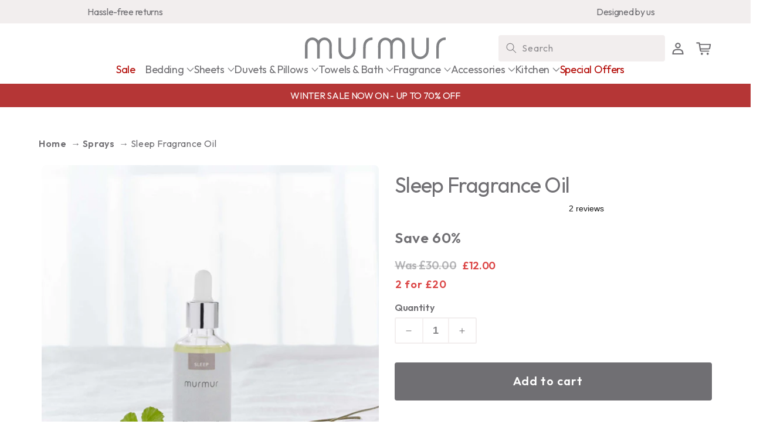

--- FILE ---
content_type: text/html; charset=utf-8
request_url: https://bymurmur.com/products/sleep-frangrance-oil/?variant=46529416069280
body_size: 40920
content:
<!doctype html>
<html class="no-js" lang="en">
  <head>   
    <meta name="google-site-verification" content="-MwigIBM_BW3rBjOPJFbsmZ2HvlUzTHs6jTSGIZr7mI" />
    <meta name="robots" content="index">
    <meta charset="utf-8">
    <meta http-equiv="X-UA-Compatible" content="IE=edge">
    <meta name="viewport" content="width=device-width,initial-scale=1">
    <meta name="theme-color" content="">
    <link rel="canonical" href="https://bymurmur.com/products/sleep-frangrance-oil">
    <link rel="preconnect" href="https://cdn.shopify.com" crossorigin>
    <link rel="preconnect" href="https://fonts.googleapis.com">
    <link rel="preconnect" href="https://fonts.gstatic.com" crossorigin>
    <link href="https://fonts.googleapis.com/css2?family=Outfit:wght@400;500;600;800&display=swap" rel="stylesheet">

    <!-- Google Tag Manager 
    <script>(function(w,d,s,l,i){w[l]=w[l]||[];w[l].push({'gtm.start':
      new Date().getTime(),event:'gtm.js'});var f=d.getElementsByTagName(s)[0],
      j=d.createElement(s),dl=l!='dataLayer'?'&l='+l:'';j.async=true;j.src=
      'https://www.googletagmanager.com/gtm.js?id='+i+dl;f.parentNode.insertBefore(j,f);
      })(window,document,'script','dataLayer','GTM-W5H8NSB');</script>
  End Google Tag Manager --><link rel="icon" type="image/png" href="//bymurmur.com/cdn/shop/files/favicon_32x32.png?v=1648812651"><link rel="preconnect" href="https://fonts.shopifycdn.com" crossorigin><title>
      Sleep Fragrance Oil
 &ndash; Murmur</title>

    
      <meta name="description" content="Sleep Fragrance Oil Lavender, Geranium &amp;amp; Tea Tree Embrace a relaxing ambience in your bedroom retreat with a soothing oil of lavender, tea tree and grounding geranium. A melody of comforting fragrance, helping you drift off to sleep in a blissful haze of relaxation.">
    

    

<meta property="og:site_name" content="Murmur">
<meta property="og:url" content="https://bymurmur.com/products/sleep-frangrance-oil">
<meta property="og:title" content="Sleep Fragrance Oil">
<meta property="og:type" content="product">
<meta property="og:description" content="Sleep Fragrance Oil Lavender, Geranium &amp;amp; Tea Tree Embrace a relaxing ambience in your bedroom retreat with a soothing oil of lavender, tea tree and grounding geranium. A melody of comforting fragrance, helping you drift off to sleep in a blissful haze of relaxation."><meta property="og:image" content="http://bymurmur.com/cdn/shop/files/MURMURSleepscentedoil.jpg?v=1692702878">
  <meta property="og:image:secure_url" content="https://bymurmur.com/cdn/shop/files/MURMURSleepscentedoil.jpg?v=1692702878">
  <meta property="og:image:width" content="2400">
  <meta property="og:image:height" content="2400"><meta property="og:price:amount" content="12.00">
  <meta property="og:price:currency" content="GBP"><meta name="twitter:card" content="summary_large_image">
<meta name="twitter:title" content="Sleep Fragrance Oil">
<meta name="twitter:description" content="Sleep Fragrance Oil Lavender, Geranium &amp;amp; Tea Tree Embrace a relaxing ambience in your bedroom retreat with a soothing oil of lavender, tea tree and grounding geranium. A melody of comforting fragrance, helping you drift off to sleep in a blissful haze of relaxation.">


<script src="https://ajax.googleapis.com/ajax/libs/jquery/3.6.0/jquery.min.js"></script>
    <script src="//bymurmur.com/cdn/shop/t/38/assets/global.js?v=110334200657969584711700215244" defer="defer"></script>
    <script src="//bymurmur.com/cdn/shop/t/38/assets/main.js?v=2167780351373603481700215244" defer="defer"></script>


    <!-- TrustBox script -->
    <script type="text/javascript" src="//widget.trustpilot.com/bootstrap/v5/tp.widget.bootstrap.min.js" async></script>
    <!-- End TrustBox script -->


    <script>window.performance && window.performance.mark && window.performance.mark('shopify.content_for_header.start');</script><meta name="facebook-domain-verification" content="0btfnrpscitd6anbec7xykbzclcjwl">
<meta name="google-site-verification" content="3M7UjCM8DQfZbVmfedmR6dP7H9-nMZmA4neW5Gvx27g">
<meta id="shopify-digital-wallet" name="shopify-digital-wallet" content="/60465250464/digital_wallets/dialog">
<meta name="shopify-checkout-api-token" content="7b7b33b3eba748bffa635c408aa204f3">
<meta id="in-context-paypal-metadata" data-shop-id="60465250464" data-venmo-supported="false" data-environment="production" data-locale="en_US" data-paypal-v4="true" data-currency="GBP">
<link rel="alternate" hreflang="x-default" href="https://bymurmur.com/products/sleep-frangrance-oil">
<link rel="alternate" hreflang="en-IE" href="https://bymurmur.com/en-ie/products/sleep-frangrance-oil">
<link rel="alternate" hreflang="en-GB" href="https://bymurmur.com/products/sleep-frangrance-oil">
<link rel="alternate" type="application/json+oembed" href="https://bymurmur.com/products/sleep-frangrance-oil.oembed">
<script async="async" src="/checkouts/internal/preloads.js?locale=en-GB"></script>
<link rel="preconnect" href="https://shop.app" crossorigin="anonymous">
<script async="async" src="https://shop.app/checkouts/internal/preloads.js?locale=en-GB&shop_id=60465250464" crossorigin="anonymous"></script>
<script id="apple-pay-shop-capabilities" type="application/json">{"shopId":60465250464,"countryCode":"GB","currencyCode":"GBP","merchantCapabilities":["supports3DS"],"merchantId":"gid:\/\/shopify\/Shop\/60465250464","merchantName":"Murmur","requiredBillingContactFields":["postalAddress","email","phone"],"requiredShippingContactFields":["postalAddress","email","phone"],"shippingType":"shipping","supportedNetworks":["visa","maestro","masterCard","amex"],"total":{"type":"pending","label":"Murmur","amount":"1.00"},"shopifyPaymentsEnabled":true,"supportsSubscriptions":true}</script>
<script id="shopify-features" type="application/json">{"accessToken":"7b7b33b3eba748bffa635c408aa204f3","betas":["rich-media-storefront-analytics"],"domain":"bymurmur.com","predictiveSearch":true,"shopId":60465250464,"locale":"en"}</script>
<script>var Shopify = Shopify || {};
Shopify.shop = "bymurmur.myshopify.com";
Shopify.locale = "en";
Shopify.currency = {"active":"GBP","rate":"1.0"};
Shopify.country = "GB";
Shopify.theme = {"name":"Black Friday Murmur-23-11-17","id":132958159008,"schema_name":"DA-Murmur","schema_version":"1.0.0","theme_store_id":887,"role":"main"};
Shopify.theme.handle = "null";
Shopify.theme.style = {"id":null,"handle":null};
Shopify.cdnHost = "bymurmur.com/cdn";
Shopify.routes = Shopify.routes || {};
Shopify.routes.root = "/";</script>
<script type="module">!function(o){(o.Shopify=o.Shopify||{}).modules=!0}(window);</script>
<script>!function(o){function n(){var o=[];function n(){o.push(Array.prototype.slice.apply(arguments))}return n.q=o,n}var t=o.Shopify=o.Shopify||{};t.loadFeatures=n(),t.autoloadFeatures=n()}(window);</script>
<script>
  window.ShopifyPay = window.ShopifyPay || {};
  window.ShopifyPay.apiHost = "shop.app\/pay";
  window.ShopifyPay.redirectState = null;
</script>
<script id="shop-js-analytics" type="application/json">{"pageType":"product"}</script>
<script defer="defer" async type="module" src="//bymurmur.com/cdn/shopifycloud/shop-js/modules/v2/client.init-shop-cart-sync_IZsNAliE.en.esm.js"></script>
<script defer="defer" async type="module" src="//bymurmur.com/cdn/shopifycloud/shop-js/modules/v2/chunk.common_0OUaOowp.esm.js"></script>
<script type="module">
  await import("//bymurmur.com/cdn/shopifycloud/shop-js/modules/v2/client.init-shop-cart-sync_IZsNAliE.en.esm.js");
await import("//bymurmur.com/cdn/shopifycloud/shop-js/modules/v2/chunk.common_0OUaOowp.esm.js");

  window.Shopify.SignInWithShop?.initShopCartSync?.({"fedCMEnabled":true,"windoidEnabled":true});

</script>
<script>
  window.Shopify = window.Shopify || {};
  if (!window.Shopify.featureAssets) window.Shopify.featureAssets = {};
  window.Shopify.featureAssets['shop-js'] = {"shop-cart-sync":["modules/v2/client.shop-cart-sync_DLOhI_0X.en.esm.js","modules/v2/chunk.common_0OUaOowp.esm.js"],"init-fed-cm":["modules/v2/client.init-fed-cm_C6YtU0w6.en.esm.js","modules/v2/chunk.common_0OUaOowp.esm.js"],"shop-button":["modules/v2/client.shop-button_BCMx7GTG.en.esm.js","modules/v2/chunk.common_0OUaOowp.esm.js"],"shop-cash-offers":["modules/v2/client.shop-cash-offers_BT26qb5j.en.esm.js","modules/v2/chunk.common_0OUaOowp.esm.js","modules/v2/chunk.modal_CGo_dVj3.esm.js"],"init-windoid":["modules/v2/client.init-windoid_B9PkRMql.en.esm.js","modules/v2/chunk.common_0OUaOowp.esm.js"],"init-shop-email-lookup-coordinator":["modules/v2/client.init-shop-email-lookup-coordinator_DZkqjsbU.en.esm.js","modules/v2/chunk.common_0OUaOowp.esm.js"],"shop-toast-manager":["modules/v2/client.shop-toast-manager_Di2EnuM7.en.esm.js","modules/v2/chunk.common_0OUaOowp.esm.js"],"shop-login-button":["modules/v2/client.shop-login-button_BtqW_SIO.en.esm.js","modules/v2/chunk.common_0OUaOowp.esm.js","modules/v2/chunk.modal_CGo_dVj3.esm.js"],"avatar":["modules/v2/client.avatar_BTnouDA3.en.esm.js"],"pay-button":["modules/v2/client.pay-button_CWa-C9R1.en.esm.js","modules/v2/chunk.common_0OUaOowp.esm.js"],"init-shop-cart-sync":["modules/v2/client.init-shop-cart-sync_IZsNAliE.en.esm.js","modules/v2/chunk.common_0OUaOowp.esm.js"],"init-customer-accounts":["modules/v2/client.init-customer-accounts_DenGwJTU.en.esm.js","modules/v2/client.shop-login-button_BtqW_SIO.en.esm.js","modules/v2/chunk.common_0OUaOowp.esm.js","modules/v2/chunk.modal_CGo_dVj3.esm.js"],"init-shop-for-new-customer-accounts":["modules/v2/client.init-shop-for-new-customer-accounts_JdHXxpS9.en.esm.js","modules/v2/client.shop-login-button_BtqW_SIO.en.esm.js","modules/v2/chunk.common_0OUaOowp.esm.js","modules/v2/chunk.modal_CGo_dVj3.esm.js"],"init-customer-accounts-sign-up":["modules/v2/client.init-customer-accounts-sign-up_D6__K_p8.en.esm.js","modules/v2/client.shop-login-button_BtqW_SIO.en.esm.js","modules/v2/chunk.common_0OUaOowp.esm.js","modules/v2/chunk.modal_CGo_dVj3.esm.js"],"checkout-modal":["modules/v2/client.checkout-modal_C_ZQDY6s.en.esm.js","modules/v2/chunk.common_0OUaOowp.esm.js","modules/v2/chunk.modal_CGo_dVj3.esm.js"],"shop-follow-button":["modules/v2/client.shop-follow-button_XetIsj8l.en.esm.js","modules/v2/chunk.common_0OUaOowp.esm.js","modules/v2/chunk.modal_CGo_dVj3.esm.js"],"lead-capture":["modules/v2/client.lead-capture_DvA72MRN.en.esm.js","modules/v2/chunk.common_0OUaOowp.esm.js","modules/v2/chunk.modal_CGo_dVj3.esm.js"],"shop-login":["modules/v2/client.shop-login_ClXNxyh6.en.esm.js","modules/v2/chunk.common_0OUaOowp.esm.js","modules/v2/chunk.modal_CGo_dVj3.esm.js"],"payment-terms":["modules/v2/client.payment-terms_CNlwjfZz.en.esm.js","modules/v2/chunk.common_0OUaOowp.esm.js","modules/v2/chunk.modal_CGo_dVj3.esm.js"]};
</script>
<script>(function() {
  var isLoaded = false;
  function asyncLoad() {
    if (isLoaded) return;
    isLoaded = true;
    var urls = ["https:\/\/d9fvwtvqz2fm1.cloudfront.net\/shop\/js\/discount-on-cart-pro.min.js?shop=bymurmur.myshopify.com","https:\/\/ecommplugins-scripts.trustpilot.com\/v2.1\/js\/header.min.js?settings=eyJrZXkiOiJjNXlzelNjbDlSNVdEbG9zIiwicyI6InNrdSJ9\u0026v=2.5\u0026shop=bymurmur.myshopify.com","https:\/\/ecommplugins-trustboxsettings.trustpilot.com\/bymurmur.myshopify.com.js?settings=1680882077836\u0026shop=bymurmur.myshopify.com","https:\/\/widget.trustpilot.com\/bootstrap\/v5\/tp.widget.sync.bootstrap.min.js?shop=bymurmur.myshopify.com","https:\/\/widget.trustpilot.com\/bootstrap\/v5\/tp.widget.sync.bootstrap.min.js?shop=bymurmur.myshopify.com","https:\/\/d2fk970j0emtue.cloudfront.net\/shop\/js\/free-gift-cart-upsell-pro.min.js?shop=bymurmur.myshopify.com","https:\/\/dr4qe3ddw9y32.cloudfront.net\/awin-shopify-integration-code.js?aid=46729\u0026v=shopifyApp_4.5.0\u0026ts=1718983211470\u0026shop=bymurmur.myshopify.com"];
    for (var i = 0; i < urls.length; i++) {
      var s = document.createElement('script');
      s.type = 'text/javascript';
      s.async = true;
      s.src = urls[i];
      var x = document.getElementsByTagName('script')[0];
      x.parentNode.insertBefore(s, x);
    }
  };
  if(window.attachEvent) {
    window.attachEvent('onload', asyncLoad);
  } else {
    window.addEventListener('load', asyncLoad, false);
  }
})();</script>
<script id="__st">var __st={"a":60465250464,"offset":0,"reqid":"f8d8c0fa-8ef2-4163-b300-91d73a248a87-1768452617","pageurl":"bymurmur.com\/products\/sleep-frangrance-oil?variant=46529416069280","u":"67f499485fca","p":"product","rtyp":"product","rid":10636913442976};</script>
<script>window.ShopifyPaypalV4VisibilityTracking = true;</script>
<script id="captcha-bootstrap">!function(){'use strict';const t='contact',e='account',n='new_comment',o=[[t,t],['blogs',n],['comments',n],[t,'customer']],c=[[e,'customer_login'],[e,'guest_login'],[e,'recover_customer_password'],[e,'create_customer']],r=t=>t.map((([t,e])=>`form[action*='/${t}']:not([data-nocaptcha='true']) input[name='form_type'][value='${e}']`)).join(','),a=t=>()=>t?[...document.querySelectorAll(t)].map((t=>t.form)):[];function s(){const t=[...o],e=r(t);return a(e)}const i='password',u='form_key',d=['recaptcha-v3-token','g-recaptcha-response','h-captcha-response',i],f=()=>{try{return window.sessionStorage}catch{return}},m='__shopify_v',_=t=>t.elements[u];function p(t,e,n=!1){try{const o=window.sessionStorage,c=JSON.parse(o.getItem(e)),{data:r}=function(t){const{data:e,action:n}=t;return t[m]||n?{data:e,action:n}:{data:t,action:n}}(c);for(const[e,n]of Object.entries(r))t.elements[e]&&(t.elements[e].value=n);n&&o.removeItem(e)}catch(o){console.error('form repopulation failed',{error:o})}}const l='form_type',E='cptcha';function T(t){t.dataset[E]=!0}const w=window,h=w.document,L='Shopify',v='ce_forms',y='captcha';let A=!1;((t,e)=>{const n=(g='f06e6c50-85a8-45c8-87d0-21a2b65856fe',I='https://cdn.shopify.com/shopifycloud/storefront-forms-hcaptcha/ce_storefront_forms_captcha_hcaptcha.v1.5.2.iife.js',D={infoText:'Protected by hCaptcha',privacyText:'Privacy',termsText:'Terms'},(t,e,n)=>{const o=w[L][v],c=o.bindForm;if(c)return c(t,g,e,D).then(n);var r;o.q.push([[t,g,e,D],n]),r=I,A||(h.body.append(Object.assign(h.createElement('script'),{id:'captcha-provider',async:!0,src:r})),A=!0)});var g,I,D;w[L]=w[L]||{},w[L][v]=w[L][v]||{},w[L][v].q=[],w[L][y]=w[L][y]||{},w[L][y].protect=function(t,e){n(t,void 0,e),T(t)},Object.freeze(w[L][y]),function(t,e,n,w,h,L){const[v,y,A,g]=function(t,e,n){const i=e?o:[],u=t?c:[],d=[...i,...u],f=r(d),m=r(i),_=r(d.filter((([t,e])=>n.includes(e))));return[a(f),a(m),a(_),s()]}(w,h,L),I=t=>{const e=t.target;return e instanceof HTMLFormElement?e:e&&e.form},D=t=>v().includes(t);t.addEventListener('submit',(t=>{const e=I(t);if(!e)return;const n=D(e)&&!e.dataset.hcaptchaBound&&!e.dataset.recaptchaBound,o=_(e),c=g().includes(e)&&(!o||!o.value);(n||c)&&t.preventDefault(),c&&!n&&(function(t){try{if(!f())return;!function(t){const e=f();if(!e)return;const n=_(t);if(!n)return;const o=n.value;o&&e.removeItem(o)}(t);const e=Array.from(Array(32),(()=>Math.random().toString(36)[2])).join('');!function(t,e){_(t)||t.append(Object.assign(document.createElement('input'),{type:'hidden',name:u})),t.elements[u].value=e}(t,e),function(t,e){const n=f();if(!n)return;const o=[...t.querySelectorAll(`input[type='${i}']`)].map((({name:t})=>t)),c=[...d,...o],r={};for(const[a,s]of new FormData(t).entries())c.includes(a)||(r[a]=s);n.setItem(e,JSON.stringify({[m]:1,action:t.action,data:r}))}(t,e)}catch(e){console.error('failed to persist form',e)}}(e),e.submit())}));const S=(t,e)=>{t&&!t.dataset[E]&&(n(t,e.some((e=>e===t))),T(t))};for(const o of['focusin','change'])t.addEventListener(o,(t=>{const e=I(t);D(e)&&S(e,y())}));const B=e.get('form_key'),M=e.get(l),P=B&&M;t.addEventListener('DOMContentLoaded',(()=>{const t=y();if(P)for(const e of t)e.elements[l].value===M&&p(e,B);[...new Set([...A(),...v().filter((t=>'true'===t.dataset.shopifyCaptcha))])].forEach((e=>S(e,t)))}))}(h,new URLSearchParams(w.location.search),n,t,e,['guest_login'])})(!0,!0)}();</script>
<script integrity="sha256-4kQ18oKyAcykRKYeNunJcIwy7WH5gtpwJnB7kiuLZ1E=" data-source-attribution="shopify.loadfeatures" defer="defer" src="//bymurmur.com/cdn/shopifycloud/storefront/assets/storefront/load_feature-a0a9edcb.js" crossorigin="anonymous"></script>
<script crossorigin="anonymous" defer="defer" src="//bymurmur.com/cdn/shopifycloud/storefront/assets/shopify_pay/storefront-65b4c6d7.js?v=20250812"></script>
<script data-source-attribution="shopify.dynamic_checkout.dynamic.init">var Shopify=Shopify||{};Shopify.PaymentButton=Shopify.PaymentButton||{isStorefrontPortableWallets:!0,init:function(){window.Shopify.PaymentButton.init=function(){};var t=document.createElement("script");t.src="https://bymurmur.com/cdn/shopifycloud/portable-wallets/latest/portable-wallets.en.js",t.type="module",document.head.appendChild(t)}};
</script>
<script data-source-attribution="shopify.dynamic_checkout.buyer_consent">
  function portableWalletsHideBuyerConsent(e){var t=document.getElementById("shopify-buyer-consent"),n=document.getElementById("shopify-subscription-policy-button");t&&n&&(t.classList.add("hidden"),t.setAttribute("aria-hidden","true"),n.removeEventListener("click",e))}function portableWalletsShowBuyerConsent(e){var t=document.getElementById("shopify-buyer-consent"),n=document.getElementById("shopify-subscription-policy-button");t&&n&&(t.classList.remove("hidden"),t.removeAttribute("aria-hidden"),n.addEventListener("click",e))}window.Shopify?.PaymentButton&&(window.Shopify.PaymentButton.hideBuyerConsent=portableWalletsHideBuyerConsent,window.Shopify.PaymentButton.showBuyerConsent=portableWalletsShowBuyerConsent);
</script>
<script data-source-attribution="shopify.dynamic_checkout.cart.bootstrap">document.addEventListener("DOMContentLoaded",(function(){function t(){return document.querySelector("shopify-accelerated-checkout-cart, shopify-accelerated-checkout")}if(t())Shopify.PaymentButton.init();else{new MutationObserver((function(e,n){t()&&(Shopify.PaymentButton.init(),n.disconnect())})).observe(document.body,{childList:!0,subtree:!0})}}));
</script>
<link id="shopify-accelerated-checkout-styles" rel="stylesheet" media="screen" href="https://bymurmur.com/cdn/shopifycloud/portable-wallets/latest/accelerated-checkout-backwards-compat.css" crossorigin="anonymous">
<style id="shopify-accelerated-checkout-cart">
        #shopify-buyer-consent {
  margin-top: 1em;
  display: inline-block;
  width: 100%;
}

#shopify-buyer-consent.hidden {
  display: none;
}

#shopify-subscription-policy-button {
  background: none;
  border: none;
  padding: 0;
  text-decoration: underline;
  font-size: inherit;
  cursor: pointer;
}

#shopify-subscription-policy-button::before {
  box-shadow: none;
}

      </style>
<script id="sections-script" data-sections="main-product,product-recommendations,footer" defer="defer" src="//bymurmur.com/cdn/shop/t/38/compiled_assets/scripts.js?13874"></script>
<script>window.performance && window.performance.mark && window.performance.mark('shopify.content_for_header.end');</script>


    <style data-shopify>
      @font-face {
  font-family: Assistant;
  font-weight: 400;
  font-style: normal;
  font-display: swap;
  src: url("//bymurmur.com/cdn/fonts/assistant/assistant_n4.9120912a469cad1cc292572851508ca49d12e768.woff2") format("woff2"),
       url("//bymurmur.com/cdn/fonts/assistant/assistant_n4.6e9875ce64e0fefcd3f4446b7ec9036b3ddd2985.woff") format("woff");
}

      @font-face {
  font-family: Assistant;
  font-weight: 700;
  font-style: normal;
  font-display: swap;
  src: url("//bymurmur.com/cdn/fonts/assistant/assistant_n7.bf44452348ec8b8efa3aa3068825305886b1c83c.woff2") format("woff2"),
       url("//bymurmur.com/cdn/fonts/assistant/assistant_n7.0c887fee83f6b3bda822f1150b912c72da0f7b64.woff") format("woff");
}

      
      
      @font-face {
  font-family: Assistant;
  font-weight: 400;
  font-style: normal;
  font-display: swap;
  src: url("//bymurmur.com/cdn/fonts/assistant/assistant_n4.9120912a469cad1cc292572851508ca49d12e768.woff2") format("woff2"),
       url("//bymurmur.com/cdn/fonts/assistant/assistant_n4.6e9875ce64e0fefcd3f4446b7ec9036b3ddd2985.woff") format("woff");
}


      :root {
        --font-body-family: Assistant, sans-serif;
        --font-body-style: normal;
        --font-body-weight: 400;

        --font-heading-family: Assistant, sans-serif;
        --font-heading-style: normal;
        --font-heading-weight: 400;

        --font-body-scale: 1.0;
        --font-heading-scale: 1.0;

        --color-base-background-1: 255, 255, 255;
        --color-base-background-2: 243, 243, 243;
        --color-base-solid-button-labels: 255, 255, 255;
        --color-base-outline-button-labels: 18, 18, 18;
        --color-base-accent-1: 18, 18, 18;
        --color-base-accent-2: 51, 79, 180;
        --payment-terms-background-color: #FFFFFF;

        --gradient-base-background-1: #FFFFFF;
        --gradient-base-background-2: #F3F3F3;
        --gradient-base-accent-1: #121212;
        --gradient-base-accent-2: #334FB4;

        --page-width: 0rem;
        --page-width-margin: 0rem;
      }

      *,
      *::before,
      *::after {
        box-sizing: inherit;
      }

      html {
        box-sizing: border-box;
        font-size: calc(var(--font-body-scale) * 62.5%);
        height: 100%;
      }

      body {
        display: grid;
        grid-template-rows: auto auto 1fr auto;
        grid-template-columns: 100%;
        min-height: 100%;
        margin: 0;
        font-size: 1.5rem;
        letter-spacing: 0.06rem;
        line-height: calc(1 + 0.8 / var(--font-body-scale));
        font-family: var(--font-body-family);
        font-style: var(--font-body-style);
        font-weight: var(--font-body-weight);
      }

      @media screen and (min-width: 750px) {
        body {
          font-size: 1.6rem;
        }
      }

      /* Colour Swatch Colours */
      .colour-swatch-cloud-grey {
        background: #a9a7a8 !important;
      }      
      .colour-swatch-grey {
        background: #6f6c66 !important;
      }
      .colour-swatch-linen {
        background: #E5D2C4 !important;
      }
      .colour-swatch-navy {
          background-color: #566278 !important;
      }
      .colour-swatch-pink {
        background-color: #E5D1CC!important;
      }
      .colour-swatch-ivory {
        background: #F7F7EA !important;
      }
      .colour-swatch-sage {
        background-color: #D8D6C9 !important;
      }
      .colour-swatch-silver {
        background-color: #BDBAB4 !important;
      }
      .colour-swatch-cream {
        background-color: #FAF7EF !important;
      }
      .colour-swatch-white {
        background: #ffffff !important;
      }
      .grid__item .product_swatch {
        display: flex;
        gap: 4px;
      }
      .grid__item .colour-swatch {
        width: 25px;
        height: 25px;
        display: block;
        border-radius: 100%;
      }
    </style>

    <link href="//bymurmur.com/cdn/shop/t/38/assets/base.css?v=86783871450489164301749049816" rel="stylesheet" type="text/css" media="all" />
    <link href="//bymurmur.com/cdn/shop/t/38/assets/main.css?v=33633706305511013681757599606" rel="stylesheet" type="text/css" media="all" />
<link rel="preload" as="font" href="//bymurmur.com/cdn/fonts/assistant/assistant_n4.9120912a469cad1cc292572851508ca49d12e768.woff2" type="font/woff2" crossorigin><link rel="preload" as="font" href="//bymurmur.com/cdn/fonts/assistant/assistant_n4.9120912a469cad1cc292572851508ca49d12e768.woff2" type="font/woff2" crossorigin><link rel="stylesheet" href="//bymurmur.com/cdn/shop/t/38/assets/component-predictive-search.css?v=102519916468579856181700215244" media="print" onload="this.media='all'"><!-- TrustBox script -->
<script type="text/javascript" src="//widget.trustpilot.com/bootstrap/v5/tp.widget.bootstrap.min.js" async></script>
<!-- End TrustBox script -->
    <script>document.documentElement.className = document.documentElement.className.replace('no-js', 'js');</script>



<!-- Google tag (gtag.js) --> 
<script async src="https://www.googletagmanager.com/gtag/js?id=AW-10940781684"></script> 
<script> 
window.dataLayer = window.dataLayer || []; 
function gtag(){dataLayer.push(arguments);} 
gtag('js', new Date()); 
gtag('config', 'AW-10940781684', { 'allow_enhanced_conversions': true }); 
</script> 
  
  <!-- BEGIN app block: shopify://apps/klaviyo-email-marketing-sms/blocks/klaviyo-onsite-embed/2632fe16-c075-4321-a88b-50b567f42507 -->












  <script async src="https://static.klaviyo.com/onsite/js/Xu7wvC/klaviyo.js?company_id=Xu7wvC"></script>
  <script>!function(){if(!window.klaviyo){window._klOnsite=window._klOnsite||[];try{window.klaviyo=new Proxy({},{get:function(n,i){return"push"===i?function(){var n;(n=window._klOnsite).push.apply(n,arguments)}:function(){for(var n=arguments.length,o=new Array(n),w=0;w<n;w++)o[w]=arguments[w];var t="function"==typeof o[o.length-1]?o.pop():void 0,e=new Promise((function(n){window._klOnsite.push([i].concat(o,[function(i){t&&t(i),n(i)}]))}));return e}}})}catch(n){window.klaviyo=window.klaviyo||[],window.klaviyo.push=function(){var n;(n=window._klOnsite).push.apply(n,arguments)}}}}();</script>

  
    <script id="viewed_product">
      if (item == null) {
        var _learnq = _learnq || [];

        var MetafieldReviews = null
        var MetafieldYotpoRating = null
        var MetafieldYotpoCount = null
        var MetafieldLooxRating = null
        var MetafieldLooxCount = null
        var okendoProduct = null
        var okendoProductReviewCount = null
        var okendoProductReviewAverageValue = null
        try {
          // The following fields are used for Customer Hub recently viewed in order to add reviews.
          // This information is not part of __kla_viewed. Instead, it is part of __kla_viewed_reviewed_items
          MetafieldReviews = {};
          MetafieldYotpoRating = null
          MetafieldYotpoCount = null
          MetafieldLooxRating = null
          MetafieldLooxCount = null

          okendoProduct = null
          // If the okendo metafield is not legacy, it will error, which then requires the new json formatted data
          if (okendoProduct && 'error' in okendoProduct) {
            okendoProduct = null
          }
          okendoProductReviewCount = okendoProduct ? okendoProduct.reviewCount : null
          okendoProductReviewAverageValue = okendoProduct ? okendoProduct.reviewAverageValue : null
        } catch (error) {
          console.error('Error in Klaviyo onsite reviews tracking:', error);
        }

        var item = {
          Name: "Sleep Fragrance Oil",
          ProductID: 10636913442976,
          Categories: ["Sprays"],
          ImageURL: "https://bymurmur.com/cdn/shop/files/MURMURSleepscentedoil_grande.jpg?v=1692702878",
          URL: "https://bymurmur.com/products/sleep-frangrance-oil",
          Brand: "Murmur",
          Price: "£12.00",
          Value: "12.00",
          CompareAtPrice: "£30.00"
        };
        _learnq.push(['track', 'Viewed Product', item]);
        _learnq.push(['trackViewedItem', {
          Title: item.Name,
          ItemId: item.ProductID,
          Categories: item.Categories,
          ImageUrl: item.ImageURL,
          Url: item.URL,
          Metadata: {
            Brand: item.Brand,
            Price: item.Price,
            Value: item.Value,
            CompareAtPrice: item.CompareAtPrice
          },
          metafields:{
            reviews: MetafieldReviews,
            yotpo:{
              rating: MetafieldYotpoRating,
              count: MetafieldYotpoCount,
            },
            loox:{
              rating: MetafieldLooxRating,
              count: MetafieldLooxCount,
            },
            okendo: {
              rating: okendoProductReviewAverageValue,
              count: okendoProductReviewCount,
            }
          }
        }]);
      }
    </script>
  




  <script>
    window.klaviyoReviewsProductDesignMode = false
  </script>







<!-- END app block --><!-- BEGIN app block: shopify://apps/hulk-form-builder/blocks/app-embed/b6b8dd14-356b-4725-a4ed-77232212b3c3 --><!-- BEGIN app snippet: hulkapps-formbuilder-theme-ext --><script type="text/javascript">
  
  if (typeof window.formbuilder_customer != "object") {
        window.formbuilder_customer = {}
  }

  window.hulkFormBuilder = {
    form_data: {},
    shop_data: {"shop_1grmJVv9U5Cs7uqyvK-Pew":{"shop_uuid":"1grmJVv9U5Cs7uqyvK-Pew","shop_timezone":"Europe\/London","shop_id":69174,"shop_is_after_submit_enabled":true,"shop_shopify_plan":"Shopify Plus","shop_shopify_domain":"bymurmur.myshopify.com","shop_created_at":"2022-08-03T03:42:33.062-05:00","is_skip_metafield":false,"shop_deleted":false,"shop_disabled":false}},
    settings_data: {"shop_settings":{"shop_customise_msgs":[],"default_customise_msgs":{"is_required":"is required","thank_you":"Thank you! The form was submitted successfully.","processing":"Processing...","valid_data":"Please provide valid data","valid_email":"Provide valid email format","valid_tags":"HTML Tags are not allowed","valid_phone":"Provide valid phone number","valid_captcha":"Please provide valid captcha response","valid_url":"Provide valid URL","only_number_alloud":"Provide valid number in","number_less":"must be less than","number_more":"must be more than","image_must_less":"Image must be less than 20MB","image_number":"Images allowed","image_extension":"Invalid extension! Please provide image file","error_image_upload":"Error in image upload. Please try again.","error_file_upload":"Error in file upload. Please try again.","your_response":"Your response","error_form_submit":"Error occur.Please try again after sometime.","email_submitted":"Form with this email is already submitted","invalid_email_by_zerobounce":"The email address you entered appears to be invalid. Please check it and try again.","download_file":"Download file","card_details_invalid":"Your card details are invalid","card_details":"Card details","please_enter_card_details":"Please enter card details","card_number":"Card number","exp_mm":"Exp MM","exp_yy":"Exp YY","crd_cvc":"CVV","payment_value":"Payment amount","please_enter_payment_amount":"Please enter payment amount","address1":"Address line 1","address2":"Address line 2","city":"City","province":"Province","zipcode":"Zip code","country":"Country","blocked_domain":"This form does not accept addresses from","file_must_less":"File must be less than 20MB","file_extension":"Invalid extension! Please provide file","only_file_number_alloud":"files allowed","previous":"Previous","next":"Next","must_have_a_input":"Please enter at least one field.","please_enter_required_data":"Please enter required data","atleast_one_special_char":"Include at least one special character","atleast_one_lowercase_char":"Include at least one lowercase character","atleast_one_uppercase_char":"Include at least one uppercase character","atleast_one_number":"Include at least one number","must_have_8_chars":"Must have 8 characters long","be_between_8_and_12_chars":"Be between 8 and 12 characters long","please_select":"Please Select","phone_submitted":"Form with this phone number is already submitted","user_res_parse_error":"Error while submitting the form","valid_same_values":"values must be same","product_choice_clear_selection":"Clear Selection","picture_choice_clear_selection":"Clear Selection","remove_all_for_file_image_upload":"Remove All","invalid_file_type_for_image_upload":"You can't upload files of this type.","invalid_file_type_for_signature_upload":"You can't upload files of this type.","max_files_exceeded_for_file_upload":"You can not upload any more files.","max_files_exceeded_for_image_upload":"You can not upload any more files.","file_already_exist":"File already uploaded","max_limit_exceed":"You have added the maximum number of text fields.","cancel_upload_for_file_upload":"Cancel upload","cancel_upload_for_image_upload":"Cancel upload","cancel_upload_for_signature_upload":"Cancel upload"},"shop_blocked_domains":[]}},
    features_data: {"shop_plan_features":{"shop_plan_features":["unlimited-forms","full-design-customization","export-form-submissions","multiple-recipients-for-form-submissions","multiple-admin-notifications","enable-captcha","unlimited-file-uploads","save-submitted-form-data","set-auto-response-message","conditional-logic","form-banner","save-as-draft-facility","include-user-response-in-admin-email","disable-form-submission","mail-platform-integration","stripe-payment-integration","pre-built-templates","create-customer-account-on-shopify","google-analytics-3-by-tracking-id","facebook-pixel-id","bing-uet-pixel-id","advanced-js","advanced-css","api-available","customize-form-message","hidden-field","restrict-from-submissions-per-one-user","utm-tracking","ratings","privacy-notices","heading","paragraph","shopify-flow-trigger","domain-setup","block-domain","address","html-code","form-schedule","after-submit-script","customize-form-scrolling","on-form-submission-record-the-referrer-url","password","duplicate-the-forms","include-user-response-in-auto-responder-email","elements-add-ons","admin-and-auto-responder-email-with-tokens","email-export","premium-support","google-analytics-4-by-measurement-id","google-ads-for-tracking-conversion","validation-field","file-upload","load_form_as_popup","advanced_conditional_logic"]}},
    shop: null,
    shop_id: null,
    plan_features: null,
    validateDoubleQuotes: false,
    assets: {
      extraFunctions: "https://cdn.shopify.com/extensions/019bb5ee-ec40-7527-955d-c1b8751eb060/form-builder-by-hulkapps-50/assets/extra-functions.js",
      extraStyles: "https://cdn.shopify.com/extensions/019bb5ee-ec40-7527-955d-c1b8751eb060/form-builder-by-hulkapps-50/assets/extra-styles.css",
      bootstrapStyles: "https://cdn.shopify.com/extensions/019bb5ee-ec40-7527-955d-c1b8751eb060/form-builder-by-hulkapps-50/assets/theme-app-extension-bootstrap.css"
    },
    translations: {
      htmlTagNotAllowed: "HTML Tags are not allowed",
      sqlQueryNotAllowed: "SQL Queries are not allowed",
      doubleQuoteNotAllowed: "Double quotes are not allowed",
      vorwerkHttpWwwNotAllowed: "The words \u0026#39;http\u0026#39; and \u0026#39;www\u0026#39; are not allowed. Please remove them and try again.",
      maxTextFieldsReached: "You have added the maximum number of text fields.",
      avoidNegativeWords: "Avoid negative words: Don\u0026#39;t use negative words in your contact message.",
      customDesignOnly: "This form is for custom designs requests. For general inquiries please contact our team at info@stagheaddesigns.com",
      zerobounceApiErrorMsg: "We couldn\u0026#39;t verify your email due to a technical issue. Please try again later.",
    }

  }

  

  window.FbThemeAppExtSettingsHash = {}
  
</script><!-- END app snippet --><!-- END app block --><script src="https://cdn.shopify.com/extensions/019bb5ee-ec40-7527-955d-c1b8751eb060/form-builder-by-hulkapps-50/assets/form-builder-script.js" type="text/javascript" defer="defer"></script>
<link href="https://monorail-edge.shopifysvc.com" rel="dns-prefetch">
<script>(function(){if ("sendBeacon" in navigator && "performance" in window) {try {var session_token_from_headers = performance.getEntriesByType('navigation')[0].serverTiming.find(x => x.name == '_s').description;} catch {var session_token_from_headers = undefined;}var session_cookie_matches = document.cookie.match(/_shopify_s=([^;]*)/);var session_token_from_cookie = session_cookie_matches && session_cookie_matches.length === 2 ? session_cookie_matches[1] : "";var session_token = session_token_from_headers || session_token_from_cookie || "";function handle_abandonment_event(e) {var entries = performance.getEntries().filter(function(entry) {return /monorail-edge.shopifysvc.com/.test(entry.name);});if (!window.abandonment_tracked && entries.length === 0) {window.abandonment_tracked = true;var currentMs = Date.now();var navigation_start = performance.timing.navigationStart;var payload = {shop_id: 60465250464,url: window.location.href,navigation_start,duration: currentMs - navigation_start,session_token,page_type: "product"};window.navigator.sendBeacon("https://monorail-edge.shopifysvc.com/v1/produce", JSON.stringify({schema_id: "online_store_buyer_site_abandonment/1.1",payload: payload,metadata: {event_created_at_ms: currentMs,event_sent_at_ms: currentMs}}));}}window.addEventListener('pagehide', handle_abandonment_event);}}());</script>
<script id="web-pixels-manager-setup">(function e(e,d,r,n,o){if(void 0===o&&(o={}),!Boolean(null===(a=null===(i=window.Shopify)||void 0===i?void 0:i.analytics)||void 0===a?void 0:a.replayQueue)){var i,a;window.Shopify=window.Shopify||{};var t=window.Shopify;t.analytics=t.analytics||{};var s=t.analytics;s.replayQueue=[],s.publish=function(e,d,r){return s.replayQueue.push([e,d,r]),!0};try{self.performance.mark("wpm:start")}catch(e){}var l=function(){var e={modern:/Edge?\/(1{2}[4-9]|1[2-9]\d|[2-9]\d{2}|\d{4,})\.\d+(\.\d+|)|Firefox\/(1{2}[4-9]|1[2-9]\d|[2-9]\d{2}|\d{4,})\.\d+(\.\d+|)|Chrom(ium|e)\/(9{2}|\d{3,})\.\d+(\.\d+|)|(Maci|X1{2}).+ Version\/(15\.\d+|(1[6-9]|[2-9]\d|\d{3,})\.\d+)([,.]\d+|)( \(\w+\)|)( Mobile\/\w+|) Safari\/|Chrome.+OPR\/(9{2}|\d{3,})\.\d+\.\d+|(CPU[ +]OS|iPhone[ +]OS|CPU[ +]iPhone|CPU IPhone OS|CPU iPad OS)[ +]+(15[._]\d+|(1[6-9]|[2-9]\d|\d{3,})[._]\d+)([._]\d+|)|Android:?[ /-](13[3-9]|1[4-9]\d|[2-9]\d{2}|\d{4,})(\.\d+|)(\.\d+|)|Android.+Firefox\/(13[5-9]|1[4-9]\d|[2-9]\d{2}|\d{4,})\.\d+(\.\d+|)|Android.+Chrom(ium|e)\/(13[3-9]|1[4-9]\d|[2-9]\d{2}|\d{4,})\.\d+(\.\d+|)|SamsungBrowser\/([2-9]\d|\d{3,})\.\d+/,legacy:/Edge?\/(1[6-9]|[2-9]\d|\d{3,})\.\d+(\.\d+|)|Firefox\/(5[4-9]|[6-9]\d|\d{3,})\.\d+(\.\d+|)|Chrom(ium|e)\/(5[1-9]|[6-9]\d|\d{3,})\.\d+(\.\d+|)([\d.]+$|.*Safari\/(?![\d.]+ Edge\/[\d.]+$))|(Maci|X1{2}).+ Version\/(10\.\d+|(1[1-9]|[2-9]\d|\d{3,})\.\d+)([,.]\d+|)( \(\w+\)|)( Mobile\/\w+|) Safari\/|Chrome.+OPR\/(3[89]|[4-9]\d|\d{3,})\.\d+\.\d+|(CPU[ +]OS|iPhone[ +]OS|CPU[ +]iPhone|CPU IPhone OS|CPU iPad OS)[ +]+(10[._]\d+|(1[1-9]|[2-9]\d|\d{3,})[._]\d+)([._]\d+|)|Android:?[ /-](13[3-9]|1[4-9]\d|[2-9]\d{2}|\d{4,})(\.\d+|)(\.\d+|)|Mobile Safari.+OPR\/([89]\d|\d{3,})\.\d+\.\d+|Android.+Firefox\/(13[5-9]|1[4-9]\d|[2-9]\d{2}|\d{4,})\.\d+(\.\d+|)|Android.+Chrom(ium|e)\/(13[3-9]|1[4-9]\d|[2-9]\d{2}|\d{4,})\.\d+(\.\d+|)|Android.+(UC? ?Browser|UCWEB|U3)[ /]?(15\.([5-9]|\d{2,})|(1[6-9]|[2-9]\d|\d{3,})\.\d+)\.\d+|SamsungBrowser\/(5\.\d+|([6-9]|\d{2,})\.\d+)|Android.+MQ{2}Browser\/(14(\.(9|\d{2,})|)|(1[5-9]|[2-9]\d|\d{3,})(\.\d+|))(\.\d+|)|K[Aa][Ii]OS\/(3\.\d+|([4-9]|\d{2,})\.\d+)(\.\d+|)/},d=e.modern,r=e.legacy,n=navigator.userAgent;return n.match(d)?"modern":n.match(r)?"legacy":"unknown"}(),u="modern"===l?"modern":"legacy",c=(null!=n?n:{modern:"",legacy:""})[u],f=function(e){return[e.baseUrl,"/wpm","/b",e.hashVersion,"modern"===e.buildTarget?"m":"l",".js"].join("")}({baseUrl:d,hashVersion:r,buildTarget:u}),m=function(e){var d=e.version,r=e.bundleTarget,n=e.surface,o=e.pageUrl,i=e.monorailEndpoint;return{emit:function(e){var a=e.status,t=e.errorMsg,s=(new Date).getTime(),l=JSON.stringify({metadata:{event_sent_at_ms:s},events:[{schema_id:"web_pixels_manager_load/3.1",payload:{version:d,bundle_target:r,page_url:o,status:a,surface:n,error_msg:t},metadata:{event_created_at_ms:s}}]});if(!i)return console&&console.warn&&console.warn("[Web Pixels Manager] No Monorail endpoint provided, skipping logging."),!1;try{return self.navigator.sendBeacon.bind(self.navigator)(i,l)}catch(e){}var u=new XMLHttpRequest;try{return u.open("POST",i,!0),u.setRequestHeader("Content-Type","text/plain"),u.send(l),!0}catch(e){return console&&console.warn&&console.warn("[Web Pixels Manager] Got an unhandled error while logging to Monorail."),!1}}}}({version:r,bundleTarget:l,surface:e.surface,pageUrl:self.location.href,monorailEndpoint:e.monorailEndpoint});try{o.browserTarget=l,function(e){var d=e.src,r=e.async,n=void 0===r||r,o=e.onload,i=e.onerror,a=e.sri,t=e.scriptDataAttributes,s=void 0===t?{}:t,l=document.createElement("script"),u=document.querySelector("head"),c=document.querySelector("body");if(l.async=n,l.src=d,a&&(l.integrity=a,l.crossOrigin="anonymous"),s)for(var f in s)if(Object.prototype.hasOwnProperty.call(s,f))try{l.dataset[f]=s[f]}catch(e){}if(o&&l.addEventListener("load",o),i&&l.addEventListener("error",i),u)u.appendChild(l);else{if(!c)throw new Error("Did not find a head or body element to append the script");c.appendChild(l)}}({src:f,async:!0,onload:function(){if(!function(){var e,d;return Boolean(null===(d=null===(e=window.Shopify)||void 0===e?void 0:e.analytics)||void 0===d?void 0:d.initialized)}()){var d=window.webPixelsManager.init(e)||void 0;if(d){var r=window.Shopify.analytics;r.replayQueue.forEach((function(e){var r=e[0],n=e[1],o=e[2];d.publishCustomEvent(r,n,o)})),r.replayQueue=[],r.publish=d.publishCustomEvent,r.visitor=d.visitor,r.initialized=!0}}},onerror:function(){return m.emit({status:"failed",errorMsg:"".concat(f," has failed to load")})},sri:function(e){var d=/^sha384-[A-Za-z0-9+/=]+$/;return"string"==typeof e&&d.test(e)}(c)?c:"",scriptDataAttributes:o}),m.emit({status:"loading"})}catch(e){m.emit({status:"failed",errorMsg:(null==e?void 0:e.message)||"Unknown error"})}}})({shopId: 60465250464,storefrontBaseUrl: "https://bymurmur.com",extensionsBaseUrl: "https://extensions.shopifycdn.com/cdn/shopifycloud/web-pixels-manager",monorailEndpoint: "https://monorail-edge.shopifysvc.com/unstable/produce_batch",surface: "storefront-renderer",enabledBetaFlags: ["2dca8a86"],webPixelsConfigList: [{"id":"2420474236","configuration":"{\"accountID\":\"Xu7wvC\",\"webPixelConfig\":\"eyJlbmFibGVBZGRlZFRvQ2FydEV2ZW50cyI6IHRydWV9\"}","eventPayloadVersion":"v1","runtimeContext":"STRICT","scriptVersion":"524f6c1ee37bacdca7657a665bdca589","type":"APP","apiClientId":123074,"privacyPurposes":["ANALYTICS","MARKETING"],"dataSharingAdjustments":{"protectedCustomerApprovalScopes":["read_customer_address","read_customer_email","read_customer_name","read_customer_personal_data","read_customer_phone"]}},{"id":"534053024","configuration":"{\"config\":\"{\\\"google_tag_ids\\\":[\\\"G-51MJYD7W6T\\\",\\\"AW-10940781684\\\",\\\"GT-KFN4PV6F\\\"],\\\"target_country\\\":\\\"GB\\\",\\\"gtag_events\\\":[{\\\"type\\\":\\\"begin_checkout\\\",\\\"action_label\\\":[\\\"G-51MJYD7W6T\\\",\\\"AW-10940781684\\\/ZrrXCJiyuqsYEPSo_OAo\\\"]},{\\\"type\\\":\\\"search\\\",\\\"action_label\\\":[\\\"G-51MJYD7W6T\\\",\\\"AW-10940781684\\\/AcK9CJKyuqsYEPSo_OAo\\\"]},{\\\"type\\\":\\\"view_item\\\",\\\"action_label\\\":[\\\"G-51MJYD7W6T\\\",\\\"AW-10940781684\\\/yu26CI-yuqsYEPSo_OAo\\\",\\\"MC-9X12BLBCBN\\\"]},{\\\"type\\\":\\\"purchase\\\",\\\"action_label\\\":[\\\"G-51MJYD7W6T\\\",\\\"AW-10940781684\\\/_FTzCImyuqsYEPSo_OAo\\\",\\\"MC-9X12BLBCBN\\\"]},{\\\"type\\\":\\\"page_view\\\",\\\"action_label\\\":[\\\"G-51MJYD7W6T\\\",\\\"AW-10940781684\\\/1lEUCIyyuqsYEPSo_OAo\\\",\\\"MC-9X12BLBCBN\\\"]},{\\\"type\\\":\\\"add_payment_info\\\",\\\"action_label\\\":[\\\"G-51MJYD7W6T\\\",\\\"AW-10940781684\\\/TypqCJuyuqsYEPSo_OAo\\\"]},{\\\"type\\\":\\\"add_to_cart\\\",\\\"action_label\\\":[\\\"G-51MJYD7W6T\\\",\\\"AW-10940781684\\\/w2F6CJWyuqsYEPSo_OAo\\\"]}],\\\"enable_monitoring_mode\\\":false}\"}","eventPayloadVersion":"v1","runtimeContext":"OPEN","scriptVersion":"b2a88bafab3e21179ed38636efcd8a93","type":"APP","apiClientId":1780363,"privacyPurposes":[],"dataSharingAdjustments":{"protectedCustomerApprovalScopes":["read_customer_address","read_customer_email","read_customer_name","read_customer_personal_data","read_customer_phone"]}},{"id":"276824224","configuration":"{\"pixel_id\":\"454658126545482\",\"pixel_type\":\"facebook_pixel\",\"metaapp_system_user_token\":\"-\"}","eventPayloadVersion":"v1","runtimeContext":"OPEN","scriptVersion":"ca16bc87fe92b6042fbaa3acc2fbdaa6","type":"APP","apiClientId":2329312,"privacyPurposes":["ANALYTICS","MARKETING","SALE_OF_DATA"],"dataSharingAdjustments":{"protectedCustomerApprovalScopes":["read_customer_address","read_customer_email","read_customer_name","read_customer_personal_data","read_customer_phone"]}},{"id":"233242784","configuration":"{\"advertiserId\":\"46729\",\"shopDomain\":\"bymurmur.myshopify.com\",\"appVersion\":\"shopifyApp_4.5.0\"}","eventPayloadVersion":"v1","runtimeContext":"STRICT","scriptVersion":"345f65b176381dab55a1e90a8420171f","type":"APP","apiClientId":2887701,"privacyPurposes":["ANALYTICS","MARKETING"],"dataSharingAdjustments":{"protectedCustomerApprovalScopes":["read_customer_personal_data"]}},{"id":"37879968","eventPayloadVersion":"1","runtimeContext":"LAX","scriptVersion":"1","type":"CUSTOM","privacyPurposes":[],"name":"TAGGRS"},{"id":"shopify-app-pixel","configuration":"{}","eventPayloadVersion":"v1","runtimeContext":"STRICT","scriptVersion":"0450","apiClientId":"shopify-pixel","type":"APP","privacyPurposes":["ANALYTICS","MARKETING"]},{"id":"shopify-custom-pixel","eventPayloadVersion":"v1","runtimeContext":"LAX","scriptVersion":"0450","apiClientId":"shopify-pixel","type":"CUSTOM","privacyPurposes":["ANALYTICS","MARKETING"]}],isMerchantRequest: false,initData: {"shop":{"name":"Murmur","paymentSettings":{"currencyCode":"GBP"},"myshopifyDomain":"bymurmur.myshopify.com","countryCode":"GB","storefrontUrl":"https:\/\/bymurmur.com"},"customer":null,"cart":null,"checkout":null,"productVariants":[{"price":{"amount":12.0,"currencyCode":"GBP"},"product":{"title":"Sleep Fragrance Oil","vendor":"Murmur","id":"10636913442976","untranslatedTitle":"Sleep Fragrance Oil","url":"\/products\/sleep-frangrance-oil","type":"Sprays"},"id":"46529416069280","image":{"src":"\/\/bymurmur.com\/cdn\/shop\/files\/MURMURSleepscentedoil.jpg?v=1692702878"},"sku":"OILMUFO1SLE","title":"Default Title","untranslatedTitle":"Default Title"}],"purchasingCompany":null},},"https://bymurmur.com/cdn","7cecd0b6w90c54c6cpe92089d5m57a67346",{"modern":"","legacy":""},{"shopId":"60465250464","storefrontBaseUrl":"https:\/\/bymurmur.com","extensionBaseUrl":"https:\/\/extensions.shopifycdn.com\/cdn\/shopifycloud\/web-pixels-manager","surface":"storefront-renderer","enabledBetaFlags":"[\"2dca8a86\"]","isMerchantRequest":"false","hashVersion":"7cecd0b6w90c54c6cpe92089d5m57a67346","publish":"custom","events":"[[\"page_viewed\",{}],[\"product_viewed\",{\"productVariant\":{\"price\":{\"amount\":12.0,\"currencyCode\":\"GBP\"},\"product\":{\"title\":\"Sleep Fragrance Oil\",\"vendor\":\"Murmur\",\"id\":\"10636913442976\",\"untranslatedTitle\":\"Sleep Fragrance Oil\",\"url\":\"\/products\/sleep-frangrance-oil\",\"type\":\"Sprays\"},\"id\":\"46529416069280\",\"image\":{\"src\":\"\/\/bymurmur.com\/cdn\/shop\/files\/MURMURSleepscentedoil.jpg?v=1692702878\"},\"sku\":\"OILMUFO1SLE\",\"title\":\"Default Title\",\"untranslatedTitle\":\"Default Title\"}}]]"});</script><script>
  window.ShopifyAnalytics = window.ShopifyAnalytics || {};
  window.ShopifyAnalytics.meta = window.ShopifyAnalytics.meta || {};
  window.ShopifyAnalytics.meta.currency = 'GBP';
  var meta = {"product":{"id":10636913442976,"gid":"gid:\/\/shopify\/Product\/10636913442976","vendor":"Murmur","type":"Sprays","handle":"sleep-frangrance-oil","variants":[{"id":46529416069280,"price":1200,"name":"Sleep Fragrance Oil","public_title":null,"sku":"OILMUFO1SLE"}],"remote":false},"page":{"pageType":"product","resourceType":"product","resourceId":10636913442976,"requestId":"f8d8c0fa-8ef2-4163-b300-91d73a248a87-1768452617"}};
  for (var attr in meta) {
    window.ShopifyAnalytics.meta[attr] = meta[attr];
  }
</script>
<script class="analytics">
  (function () {
    var customDocumentWrite = function(content) {
      var jquery = null;

      if (window.jQuery) {
        jquery = window.jQuery;
      } else if (window.Checkout && window.Checkout.$) {
        jquery = window.Checkout.$;
      }

      if (jquery) {
        jquery('body').append(content);
      }
    };

    var hasLoggedConversion = function(token) {
      if (token) {
        return document.cookie.indexOf('loggedConversion=' + token) !== -1;
      }
      return false;
    }

    var setCookieIfConversion = function(token) {
      if (token) {
        var twoMonthsFromNow = new Date(Date.now());
        twoMonthsFromNow.setMonth(twoMonthsFromNow.getMonth() + 2);

        document.cookie = 'loggedConversion=' + token + '; expires=' + twoMonthsFromNow;
      }
    }

    var trekkie = window.ShopifyAnalytics.lib = window.trekkie = window.trekkie || [];
    if (trekkie.integrations) {
      return;
    }
    trekkie.methods = [
      'identify',
      'page',
      'ready',
      'track',
      'trackForm',
      'trackLink'
    ];
    trekkie.factory = function(method) {
      return function() {
        var args = Array.prototype.slice.call(arguments);
        args.unshift(method);
        trekkie.push(args);
        return trekkie;
      };
    };
    for (var i = 0; i < trekkie.methods.length; i++) {
      var key = trekkie.methods[i];
      trekkie[key] = trekkie.factory(key);
    }
    trekkie.load = function(config) {
      trekkie.config = config || {};
      trekkie.config.initialDocumentCookie = document.cookie;
      var first = document.getElementsByTagName('script')[0];
      var script = document.createElement('script');
      script.type = 'text/javascript';
      script.onerror = function(e) {
        var scriptFallback = document.createElement('script');
        scriptFallback.type = 'text/javascript';
        scriptFallback.onerror = function(error) {
                var Monorail = {
      produce: function produce(monorailDomain, schemaId, payload) {
        var currentMs = new Date().getTime();
        var event = {
          schema_id: schemaId,
          payload: payload,
          metadata: {
            event_created_at_ms: currentMs,
            event_sent_at_ms: currentMs
          }
        };
        return Monorail.sendRequest("https://" + monorailDomain + "/v1/produce", JSON.stringify(event));
      },
      sendRequest: function sendRequest(endpointUrl, payload) {
        // Try the sendBeacon API
        if (window && window.navigator && typeof window.navigator.sendBeacon === 'function' && typeof window.Blob === 'function' && !Monorail.isIos12()) {
          var blobData = new window.Blob([payload], {
            type: 'text/plain'
          });

          if (window.navigator.sendBeacon(endpointUrl, blobData)) {
            return true;
          } // sendBeacon was not successful

        } // XHR beacon

        var xhr = new XMLHttpRequest();

        try {
          xhr.open('POST', endpointUrl);
          xhr.setRequestHeader('Content-Type', 'text/plain');
          xhr.send(payload);
        } catch (e) {
          console.log(e);
        }

        return false;
      },
      isIos12: function isIos12() {
        return window.navigator.userAgent.lastIndexOf('iPhone; CPU iPhone OS 12_') !== -1 || window.navigator.userAgent.lastIndexOf('iPad; CPU OS 12_') !== -1;
      }
    };
    Monorail.produce('monorail-edge.shopifysvc.com',
      'trekkie_storefront_load_errors/1.1',
      {shop_id: 60465250464,
      theme_id: 132958159008,
      app_name: "storefront",
      context_url: window.location.href,
      source_url: "//bymurmur.com/cdn/s/trekkie.storefront.55c6279c31a6628627b2ba1c5ff367020da294e2.min.js"});

        };
        scriptFallback.async = true;
        scriptFallback.src = '//bymurmur.com/cdn/s/trekkie.storefront.55c6279c31a6628627b2ba1c5ff367020da294e2.min.js';
        first.parentNode.insertBefore(scriptFallback, first);
      };
      script.async = true;
      script.src = '//bymurmur.com/cdn/s/trekkie.storefront.55c6279c31a6628627b2ba1c5ff367020da294e2.min.js';
      first.parentNode.insertBefore(script, first);
    };
    trekkie.load(
      {"Trekkie":{"appName":"storefront","development":false,"defaultAttributes":{"shopId":60465250464,"isMerchantRequest":null,"themeId":132958159008,"themeCityHash":"14946924588103813223","contentLanguage":"en","currency":"GBP"},"isServerSideCookieWritingEnabled":true,"monorailRegion":"shop_domain","enabledBetaFlags":["65f19447"]},"Session Attribution":{},"S2S":{"facebookCapiEnabled":true,"source":"trekkie-storefront-renderer","apiClientId":580111}}
    );

    var loaded = false;
    trekkie.ready(function() {
      if (loaded) return;
      loaded = true;

      window.ShopifyAnalytics.lib = window.trekkie;

      var originalDocumentWrite = document.write;
      document.write = customDocumentWrite;
      try { window.ShopifyAnalytics.merchantGoogleAnalytics.call(this); } catch(error) {};
      document.write = originalDocumentWrite;

      window.ShopifyAnalytics.lib.page(null,{"pageType":"product","resourceType":"product","resourceId":10636913442976,"requestId":"f8d8c0fa-8ef2-4163-b300-91d73a248a87-1768452617","shopifyEmitted":true});

      var match = window.location.pathname.match(/checkouts\/(.+)\/(thank_you|post_purchase)/)
      var token = match? match[1]: undefined;
      if (!hasLoggedConversion(token)) {
        setCookieIfConversion(token);
        window.ShopifyAnalytics.lib.track("Viewed Product",{"currency":"GBP","variantId":46529416069280,"productId":10636913442976,"productGid":"gid:\/\/shopify\/Product\/10636913442976","name":"Sleep Fragrance Oil","price":"12.00","sku":"OILMUFO1SLE","brand":"Murmur","variant":null,"category":"Sprays","nonInteraction":true,"remote":false},undefined,undefined,{"shopifyEmitted":true});
      window.ShopifyAnalytics.lib.track("monorail:\/\/trekkie_storefront_viewed_product\/1.1",{"currency":"GBP","variantId":46529416069280,"productId":10636913442976,"productGid":"gid:\/\/shopify\/Product\/10636913442976","name":"Sleep Fragrance Oil","price":"12.00","sku":"OILMUFO1SLE","brand":"Murmur","variant":null,"category":"Sprays","nonInteraction":true,"remote":false,"referer":"https:\/\/bymurmur.com\/products\/sleep-frangrance-oil?variant=46529416069280"});
      }
    });


        var eventsListenerScript = document.createElement('script');
        eventsListenerScript.async = true;
        eventsListenerScript.src = "//bymurmur.com/cdn/shopifycloud/storefront/assets/shop_events_listener-3da45d37.js";
        document.getElementsByTagName('head')[0].appendChild(eventsListenerScript);

})();</script>
  <script>
  if (!window.ga || (window.ga && typeof window.ga !== 'function')) {
    window.ga = function ga() {
      (window.ga.q = window.ga.q || []).push(arguments);
      if (window.Shopify && window.Shopify.analytics && typeof window.Shopify.analytics.publish === 'function') {
        window.Shopify.analytics.publish("ga_stub_called", {}, {sendTo: "google_osp_migration"});
      }
      console.error("Shopify's Google Analytics stub called with:", Array.from(arguments), "\nSee https://help.shopify.com/manual/promoting-marketing/pixels/pixel-migration#google for more information.");
    };
    if (window.Shopify && window.Shopify.analytics && typeof window.Shopify.analytics.publish === 'function') {
      window.Shopify.analytics.publish("ga_stub_initialized", {}, {sendTo: "google_osp_migration"});
    }
  }
</script>
<script
  defer
  src="https://bymurmur.com/cdn/shopifycloud/perf-kit/shopify-perf-kit-3.0.3.min.js"
  data-application="storefront-renderer"
  data-shop-id="60465250464"
  data-render-region="gcp-us-east1"
  data-page-type="product"
  data-theme-instance-id="132958159008"
  data-theme-name="DA-Murmur"
  data-theme-version="1.0.0"
  data-monorail-region="shop_domain"
  data-resource-timing-sampling-rate="10"
  data-shs="true"
  data-shs-beacon="true"
  data-shs-export-with-fetch="true"
  data-shs-logs-sample-rate="1"
  data-shs-beacon-endpoint="https://bymurmur.com/api/collect"
></script>
</head>
<script async type="text/javascript" src="https://static.klaviyo.com/onsite/js/klaviyo.js?company_id=Xu7wvC"></script>
  <body class="gradient">
    <!-- Google Tag Manager (noscript) -->
    <noscript><iframe src="[https://www.googletagmanager.com/ns.html?id=GTM-W5H8NSB"](https://www.googletagmanager.com/ns.html?id=GTM-W5H8NSB%22)
    height="0" width="0" style="display:none;visibility:hidden"></iframe></noscript>
    <!-- End Google Tag Manager (noscript) -->
    <a class="skip-to-content-link button visually-hidden" href="#MainContent">
      Skip to content
    </a>

    <div id="shopify-section-product-color-variant" class="shopify-section"><style>
  
  
  
  .colour-swatch-blue {
    background-color: #9babbb !important ;
  }
  
  
  
  .colour-swatch-cloud-grey {
    background-color: #babbbd !important ;
  }
  
  
  
  .colour-swatch-green {
    background-color: #8c9fa1 !important ;
  }
  
  
  
  .colour-swatch-grey {
    background-color: #babbbd !important ;
  }
  
  
  
  .colour-swatch-heather {
    background-color: #c1aeae !important ;
  }
  
  
  
  .colour-swatch-lough-green {
    background-color: #859791 !important ;
  }
  
  
  
  .colour-swatch-purple {
    background-color: #b7a9ac !important ;
  }
  
  
  
  .colour-swatch-neutral {
    background-color: #ede6de !important ;
  }
  
  
  
  .colour-swatch-ballintoy-blue {
    background-color: #adc9e4 !important ;
  }
  
  
  
  .colour-swatch-mourne-green {
    background-color: #e6e8db !important ;
  }
  
  
  
  .colour-swatch-rose {
    background-color: #e8d9d4 !important ;
  }
  
  
  
  .colour-swatch-storm-grey {
    background-color: #a9a8ad !important ;
  }

</style>




</div>
    <div id="shopify-section-announcement-bar" class="shopify-section"><div class="announcement-bar flex items-center justify-center py-2 lg:py-3 text-tiny lg:text-body bg-murmur-grey-light text-murmur-grey-dark" role="region" aria-label="Announcement" ><div class="hidden lg:block lg:w-1/3 text-center">Hassle-free returns</div>
              <div class=" lg:w-1/3 text-center">
        <!-- TrustBox widget - Micro Star -->
            <!-- TrustBox widget - Micro Star -->
<div class="trustpilot-widget" data-locale="en-GB" data-template-id="5419b732fbfb950b10de65e5" data-businessunit-id="62e8212c86e48b7c5035bca0" data-style-height="24px" data-style-width="100%" data-theme="light" data-star-color="#706f73" data-text-color="#706f73">
  <a href="https://uk.trustpilot.com/review/bymurmur.com" style="color:#706f73;" target="_blank" rel="noopener">Trustpilot</a>
</div>
<!-- End TrustBox widget -->
        <!-- End TrustBox widget -->

              </div>
            
<div class="lg:w-1/3 text-center">Designed by us</div></div>
</div>
    <div id="shopify-section-header" class="shopify-section"><link rel="stylesheet" href="//bymurmur.com/cdn/shop/t/38/assets/component-list-menu.css?v=161614383810958508431700215244" media="print" onload="this.media='all'">
<link rel="stylesheet" href="//bymurmur.com/cdn/shop/t/38/assets/component-search.css?v=43290920417586717051700215244" media="print" onload="this.media='all'">
<link rel="stylesheet" href="//bymurmur.com/cdn/shop/t/38/assets/component-menu-drawer.css?v=25441607779389632351700215244" media="print" onload="this.media='all'">
<link rel="stylesheet" href="//bymurmur.com/cdn/shop/t/38/assets/component-cart-notification.css?v=65772042730565027451700215244" media="print" onload="this.media='all'">
<link rel="stylesheet" href="//bymurmur.com/cdn/shop/t/38/assets/component-cart-items.css?v=174603156516503638641700215244" media="print" onload="this.media='all'"><link rel="stylesheet" href="//bymurmur.com/cdn/shop/t/38/assets/component-price.css?v=87218689616997323021700215244" media="print" onload="this.media='all'">
  <link rel="stylesheet" href="//bymurmur.com/cdn/shop/t/38/assets/component-loading-overlay.css?v=167310470843593579841700215244" media="print" onload="this.media='all'"><noscript><link href="//bymurmur.com/cdn/shop/t/38/assets/component-list-menu.css?v=161614383810958508431700215244" rel="stylesheet" type="text/css" media="all" /></noscript>
<noscript><link href="//bymurmur.com/cdn/shop/t/38/assets/component-search.css?v=43290920417586717051700215244" rel="stylesheet" type="text/css" media="all" /></noscript>
<noscript><link href="//bymurmur.com/cdn/shop/t/38/assets/component-menu-drawer.css?v=25441607779389632351700215244" rel="stylesheet" type="text/css" media="all" /></noscript>
<noscript><link href="//bymurmur.com/cdn/shop/t/38/assets/component-cart-notification.css?v=65772042730565027451700215244" rel="stylesheet" type="text/css" media="all" /></noscript>
<noscript><link href="//bymurmur.com/cdn/shop/t/38/assets/component-cart-items.css?v=174603156516503638641700215244" rel="stylesheet" type="text/css" media="all" /></noscript>

<style>

  .desktop-menu__sub-navigation.absolute.left-0.w-full.Special.Offers {
    display: none;
}

  #shopify-section-header > sticky-header > div > header > nav > ul > li.flex.items-center.Special.Offers> a > span {
    color: #b20804;
}

  #shopify-section-header > sticky-header > div > header > nav > ul > li.flex.items-center.Special.Offers > div.ml-2.w-5 > svg.icon.icon-caret {
display:none !important;
  }

    .desktop-menu__sub-navigation.absolute.left-0.w-full.Clearance {
    display: none;
}

  #shopify-section-header > sticky-header > div > header > nav > ul > li.flex.items-center.Clearance > a > span {
    color: #b20804;
}


#shopify-section-header > sticky-header > div > header > nav > ul > li.flex.items-center.Clearance > div.ml-2.w-5 > svg.icon.icon-caret {
display:none !important;
  }
  
  header-drawer {
    justify-self: start;
    margin-left: -1.2rem;
  }

  @media screen and (min-width: 1024px) {
    header-drawer {
      display: none;
    }
  }

  .menu-drawer-container {
    display: flex;
  }

  .list-menu {
    list-style: none;
    padding: 0;
    margin: 0;
  }

  .list-menu--inline {
    display: inline-flex;
    flex-wrap: wrap;
  }

  summary.list-menu__item {
    padding-right: 2.7rem;
  }

  .list-menu__item {
    display: flex;
    align-items: center;
    line-height: calc(1 + 0.3 / var(--font-body-scale));
  }

  .list-menu__item--link {
    text-decoration: none;
    padding-bottom: 1rem;
    padding-top: 1rem;
    line-height: calc(1 + 0.8 / var(--font-body-scale));
  }

  @media screen and (min-width: 750px) {
    .list-menu__item--link {
      padding-bottom: 0.5rem;
      padding-top: 0.5rem;
    }
  }

  .desktop-menu > ul > li > .desktop-menu__sub-navigation {
    visibility: hidden;
  }

  .desktop-menu > ul > li.active > .desktop-menu__sub-navigation {
    visibility: visible;
  }
</style>

<script src="//bymurmur.com/cdn/shop/t/38/assets/details-disclosure.js?v=118626640824924522881700215244" defer="defer"></script>
<script src="//bymurmur.com/cdn/shop/t/38/assets/details-modal.js?v=4511761896672669691700215244" defer="defer"></script>
<script src="//bymurmur.com/cdn/shop/t/38/assets/cart-notification.js?v=56808037392303863991700215244" defer="defer"></script>


<svg xmlns="http://www.w3.org/2000/svg" class="hidden">
  <symbol id="icon-search" viewbox="0 0 18 19" fill="none">
    <path fill-rule="evenodd" clip-rule="evenodd" d="M11.03 11.68A5.784 5.784 0 112.85 3.5a5.784 5.784 0 018.18 8.18zm.26 1.12a6.78 6.78 0 11.72-.7l5.4 5.4a.5.5 0 11-.71.7l-5.41-5.4z" fill="currentColor"/>
  </symbol>

  <symbol id="icon-close" class="icon icon-close" fill="none" viewBox="0 0 18 17">
    <path d="M.865 15.978a.5.5 0 00.707.707l7.433-7.431 7.579 7.282a.501.501 0 00.846-.37.5.5 0 00-.153-.351L9.712 8.546l7.417-7.416a.5.5 0 10-.707-.708L8.991 7.853 1.413.573a.5.5 0 10-.693.72l7.563 7.268-7.418 7.417z" fill="currentColor">
  </symbol>
</svg>

<sticky-header class="bg-white block">
  <div class="header-wrapper">
    <header class="p-4 lg:pt-8 lg:flex lg:flex-col lg:gap-y-8">

      

      
      <div class="flex justify-between lg:justify-start lg:grid lg:grid-cols-3 items-center">

        
        <h1 class="lg:col-start-2 lg:justify-self-center">
          <a href="/" class="block w-56 lg:w-96">
            <svg viewBox="0 0 502 77" fill="none" xmlns="http://www.w3.org/2000/svg">
  <path d="M502 8.95387H500.63C497.125 8.87627 493.648 9.61036 490.47 11.0994C487.291 12.5884 484.496 14.7923 482.301 17.5409C479.765 21.159 478.282 25.4153 478.017 29.833C477.743 32.5118 477.594 37.1433 477.594 42.3505V75.1213H468.579V35.4659C468.579 24.9763 470.422 18.2669 474.904 12.3586C478.006 8.44062 481.961 5.29044 486.464 3.15067C490.967 1.01089 495.899 -0.0613923 500.879 0.0163885C501.253 -0.00475151 501.627 -0.00475151 502 0.0163885V8.95387ZM171.896 1.29317V38.8456C171.96 43.1162 171.618 47.3832 170.875 51.5884C170.121 54.5054 168.745 57.2222 166.84 59.5496C164.956 62.1827 162.477 64.3278 159.606 65.8078C156.735 67.2878 153.555 68.0603 150.329 68.0614C145.677 67.9067 141.193 66.2756 137.52 63.4019C133.847 60.5281 131.174 56.5593 129.882 52.0641C129.029 47.7124 128.653 43.2797 128.762 38.8456V1.29317H119.597L119.746 38.8456L119.597 42.8012C119.597 52.8151 121.813 59.85 127.068 66.0086C129.898 69.4778 133.466 72.2656 137.508 74.1675C141.55 76.0693 145.965 77.0368 150.428 76.9989C163.254 76.9989 176.005 67.6609 179.417 55.7442C180.829 49.3203 181.415 42.7408 181.16 36.1669V1.29317H171.896ZM432.717 1.29317V38.8456C432.78 43.1162 432.438 47.3831 431.696 51.5884C430.942 54.5054 429.566 57.2222 427.661 59.5496C425.777 62.1827 423.298 64.3278 420.427 65.8078C417.556 67.2878 414.376 68.0603 411.15 68.0614C406.498 67.9067 402.014 66.2756 398.341 63.4019C394.668 60.5281 391.995 56.5593 390.703 52.0641C389.85 47.7124 389.474 43.2797 389.583 38.8456V1.29317H380.418V38.8456V42.8262C380.418 52.8402 382.634 59.875 387.889 66.0336C390.693 69.4621 394.217 72.2236 398.209 74.1195C402.2 76.0155 406.56 76.9989 410.975 76.9989C423.801 76.9989 436.552 67.6609 439.964 55.7442C441.376 49.3203 441.962 42.7408 441.707 36.1669V1.29317H432.717ZM96.0128 75.1213L95.8882 32.5619L96.0128 29.2572C96.0128 20.6702 94.1201 14.737 89.6871 9.47961C87.2781 6.51522 84.2422 4.12776 80.8002 2.4908C77.3582 0.853853 73.5965 0.00856076 69.7887 0.0163885C65.494 0.110186 61.2825 1.22536 57.4992 3.27057C53.7159 5.31578 50.4683 8.23284 48.0225 11.7828C47.4938 10.9908 46.92 10.2302 46.3041 9.50464C43.8888 6.54478 40.8469 4.16389 37.4003 2.53547C33.9537 0.907044 30.1891 0.0721052 26.3808 0.0914934C20.8662 0.174499 15.5122 1.97075 11.0534 5.23383C6.59457 8.49691 3.24934 13.0669 1.47666 18.317C0.301898 23.707 -0.17523 29.227 0.0571234 34.7399V75.1213H9.22185V32.5619C9.16246 29.0646 9.42927 25.5695 10.0188 22.1223C10.6342 19.8098 11.7385 17.658 13.2563 15.8135C14.7511 13.7261 16.7189 12.0265 18.9968 10.8555C21.2747 9.68439 23.7974 9.07545 26.3559 9.07905C30.043 9.20077 33.5966 10.4952 36.5055 12.776C39.4143 15.0568 41.5284 18.2065 42.5436 21.7718C43.2387 25.324 43.5394 28.9429 43.4401 32.5619V75.1213H52.6298V32.5619C52.5751 29.0792 52.8587 25.5996 53.4765 22.1723C54.0589 19.8572 55.1479 17.7018 56.6642 15.8635C58.1575 13.765 60.1272 12.0547 62.4098 10.8748C64.6924 9.69483 67.222 9.07922 69.7887 9.07905C73.4758 9.20077 77.0294 10.4952 79.9383 12.776C82.8472 15.0568 84.9613 18.2065 85.9764 21.7718C86.666 25.3246 86.9584 28.9437 86.848 32.5619V75.1213H96.0128ZM356.635 75.4718V32.9123V29.6077C356.635 21.0207 354.742 15.0874 350.334 9.8301C347.913 6.87887 344.869 4.50558 341.423 2.88193C337.978 1.25828 334.216 0.424862 330.41 0.441983C326.134 0.535033 321.94 1.64256 318.171 3.6743C314.401 5.70603 311.163 8.60446 308.719 12.1333C308.182 11.341 307.6 10.5803 306.976 9.85513C304.563 6.89255 301.521 4.50975 298.074 2.88107C294.627 1.25239 290.861 0.419037 287.052 0.441983C281.539 0.528615 276.186 2.32627 271.728 5.58884C267.27 8.85141 263.924 13.4194 262.148 18.6674C260.953 24.0632 260.459 29.592 260.679 35.1154V75.4968H269.844V32.9374C269.794 29.456 270.07 25.9777 270.665 22.5479C271.295 20.2059 272.435 18.0339 274.003 16.189C275.491 14.0909 277.456 12.3805 279.734 11.2004C282.013 10.0203 284.539 9.40456 287.102 9.4045C290.792 9.52786 294.349 10.8259 297.258 13.1115C300.167 15.3971 302.279 18.5523 303.29 22.1223C303.993 25.6568 304.302 29.259 304.211 32.8623V75.4217H313.376V32.8623C313.278 29.4096 313.511 25.9555 314.073 22.5479C314.672 20.2465 315.76 18.1027 317.261 16.2641C318.753 14.1704 320.719 12.4634 322.997 11.2838C325.275 10.1042 327.799 9.4858 330.361 9.47961C334.051 9.60296 337.607 10.901 340.516 13.1866C343.425 15.4722 345.538 18.6274 346.548 22.1974C347.264 25.7301 347.573 29.3337 347.47 32.9374V75.4968L356.635 75.4718ZM241.179 0.0163885C240.806 -0.00546283 240.432 -0.00546283 240.058 0.0163885C235.078 -0.0576212 230.148 1.01634 225.645 3.15584C221.143 5.29533 217.187 8.44348 214.083 12.3586C209.601 18.2669 207.758 24.8761 207.758 35.4659V75.1213H216.723V42.1252C216.723 37.1182 216.897 32.4116 217.146 29.6077C217.467 25.2629 218.965 21.0894 221.48 17.5409C223.683 14.8141 226.478 12.6312 229.651 11.16C232.825 9.68874 236.291 8.9683 239.784 9.05401H241.179V0.0163885Z" fill="#818285"/>
  </svg>
  
          </a>
        </h1>

        
        <div class="flex items-center lg:col-start-3">

          
          <div class="hidden lg:block"><predictive-search class="search-modal__form" data-loading-text="Loading..."><form action="/search" method="get" role="search" class="search search-modal__form">
              <div class="field">
                <button class="search__button field__button search" aria-label="Search">
                  <svg class="icon icon-search" aria-hidden="true" focusable="false" role="presentation">
                    <use href="#icon-search">
                  </svg>
                </button>
                <input class="search__input field__input"
                  id="Search-In-Modal"
                  type="search"
                  name="q"
                  value=""
                  placeholder="Search"
                  autocomplete="off"role="combobox"
                    aria-expanded="false"
                    aria-owns="predictive-search-results-list"
                    aria-controls="predictive-search-results-list"
                    aria-haspopup="listbox"
                    aria-autocomplete="list"
                    autocorrect="off"
                    autocomplete="off"
                    autocapitalize="off"
                    spellcheck="false">
                <label class="field__label" for="Search-In-Modal">Search</label>
                <input type="hidden" name="options[prefix]" value="last">
              </div><div class="predictive-search predictive-search--header" tabindex="-1" data-predictive-search>
                  <div class="predictive-search__loading-state">
                    <svg aria-hidden="true" focusable="false" role="presentation" class="spinner" viewBox="0 0 66 66" xmlns="http://www.w3.org/2000/svg">
                      <circle class="path" fill="none" stroke-width="6" cx="33" cy="33" r="30"></circle>
                    </svg>
                  </div>
                </div>

                <span class="predictive-search-status visually-hidden" role="status" aria-hidden="true"></span></form></predictive-search></div>

          
          <details-modal class="header__search block lg:hidden">
            <details>
              <summary class="header__icon header__icon--search header__icon--summary link focus-inset modal__toggle" aria-haspopup="dialog" aria-label="Search">
                <span>
                  <svg class="modal__toggle-open icon icon-search" aria-hidden="true" focusable="false" role="presentation">
                    <svg width="17" height="17" viewBox="0 0 17 17" fill="none" xmlns="http://www.w3.org/2000/svg">
  <path d="M7.14561 14.2912C8.79445 14.2912 10.3102 13.724 11.5196 12.7835L15.4461 16.71L16.7091 15.447L12.7826 11.5205C13.724 10.3102 14.2912 8.79445 14.2912 7.14561C14.2912 3.2057 11.0855 0 7.14561 0C3.2057 0 0 3.2057 0 7.14561C0 11.0855 3.2057 14.2912 7.14561 14.2912ZM7.14561 1.7864C10.1012 1.7864 12.5048 4.19 12.5048 7.14561C12.5048 10.1012 10.1012 12.5048 7.14561 12.5048C4.19 12.5048 1.7864 10.1012 1.7864 7.14561C1.7864 4.19 4.19 1.7864 7.14561 1.7864Z" fill="#706F73"/>
  </svg>
  
                  </svg>
                  <svg class="modal__toggle-close icon icon-close" aria-hidden="true" focusable="false" role="presentation">
                    <use href="#icon-close">
                  </svg>
                </span>
              </summary>
              <div class="search-modal modal__content" role="dialog" aria-modal="true" aria-label="Search">
                <div class="modal-overlay"></div>
                <div class="search-modal__content" tabindex="-1"><predictive-search class="search-modal__form" data-loading-text="Loading..."><form action="/search" method="get" role="search" class="search search-modal__form">
                      <div class="field">
                        <input class="search__input field__input"
                          id="Search-In-Modal"
                          type="search"
                          name="q"
                          value=""
                          placeholder="Search"role="combobox"
                            aria-expanded="false"
                            aria-owns="predictive-search-results-list"
                            aria-controls="predictive-search-results-list"
                            aria-haspopup="listbox"
                            aria-autocomplete="list"
                            autocorrect="off"
                            autocomplete="off"
                            autocapitalize="off"
                            spellcheck="false">
                        <label class="field__label" for="Search-In-Modal">Search</label>
                        <input type="hidden" name="options[prefix]" value="last">
                        <button class="search__button field__button" aria-label="Search">
                          <svg class="icon icon-search" aria-hidden="true" focusable="false" role="presentation">
                            <use href="#icon-search">
                          </svg>
                        </button>
                      </div><div class="predictive-search predictive-search--header" tabindex="-1" data-predictive-search>
                          <div class="predictive-search__loading-state">
                            <svg aria-hidden="true" focusable="false" role="presentation" class="spinner" viewBox="0 0 66 66" xmlns="http://www.w3.org/2000/svg">
                              <circle class="path" fill="none" stroke-width="6" cx="33" cy="33" r="30"></circle>
                            </svg>
                          </div>
                        </div>
    
                        <span class="predictive-search-status visually-hidden" role="status" aria-hidden="true"></span></form></predictive-search><button type="button" class="search-modal__close-button modal__close-button link link--text focus-inset" aria-label="Close">
                    <svg class="icon icon-close" aria-hidden="true" focusable="false" role="presentation">
                      <use href="#icon-close">
                    </svg>
                  </button>
                </div>
              </div>
            </details>
          </details-modal><a href="/account/login" class="header__icon header__icon--account link focus-inset small-hide">
              <svg xmlns="http://www.w3.org/2000/svg" aria-hidden="true" focusable="false" role="presentation" class="icon icon-account" fill="none" viewBox="0 0 18 19" style="stroke: #706F73">
  <path fill-rule="evenodd" clip-rule="evenodd" d="M6 4.5a3 3 0 116 0 3 3 0 01-6 0zm3-4a4 4 0 100 8 4 4 0 000-8zm5.58 12.15c1.12.82 1.83 2.24 1.91 4.85H1.51c.08-2.6.79-4.03 1.9-4.85C4.66 11.75 6.5 11.5 9 11.5s4.35.26 5.58 1.15zM9 10.5c-2.5 0-4.65.24-6.17 1.35C1.27 12.98.5 14.93.5 18v.5h17V18c0-3.07-.77-5.02-2.33-6.15-1.52-1.1-3.67-1.35-6.17-1.35z" fill="#706F73">
</svg>

              <span class="visually-hidden">Log in</span>
            </a>
          <a href="/cart" class="header__icon header__icon--cart link focus-inset" id="cart-icon-bubble"><svg width="26" height="22" viewBox="0 0 26 22" fill="none" xmlns="http://www.w3.org/2000/svg">
  <path d="M8.96777 16.3564H21.4717C21.9766 16.3564 22.4385 15.959 22.4385 15.3896C22.4385 14.8311 21.9766 14.4336 21.4717 14.4336H9.21484C8.69922 14.4336 8.37695 14.0791 8.30176 13.5312L8.14062 12.4141H21.5576C23.2012 12.4141 24.0713 11.415 24.3076 9.78223L25.1133 4.40039C25.1348 4.26074 25.1562 4.07812 25.1562 3.95996C25.1562 3.32617 24.7158 2.89648 23.9746 2.89648H6.75488L6.59375 1.73633C6.4541 0.801758 6.07812 0.329102 4.88574 0.329102H1.20117C0.664062 0.329102 0.191406 0.801758 0.191406 1.34961C0.191406 1.9082 0.664062 2.38086 1.20117 2.38086H4.56348L6.22852 13.7461C6.46484 15.3682 7.32422 16.3564 8.96777 16.3564ZM22.9219 4.81934L22.2451 9.58887C22.1592 10.1367 21.8691 10.4805 21.3428 10.4805L7.86133 10.4912L7.03418 4.81934H22.9219ZM9.84863 21.749C10.8906 21.749 11.7285 20.9111 11.7285 19.8691C11.7285 18.8271 10.8906 17.9893 9.84863 17.9893C8.80664 17.9893 7.96875 18.8271 7.96875 19.8691C7.96875 20.9111 8.80664 21.749 9.84863 21.749ZM19.7744 21.749C20.8164 21.749 21.6436 20.9111 21.6436 19.8691C21.6436 18.8271 20.8164 17.9893 19.7744 17.9893C18.7324 17.9893 17.8838 18.8271 17.8838 19.8691C17.8838 20.9111 18.7324 21.749 19.7744 21.749Z" fill="#706F73"/>
  </svg>
  <span class="visually-hidden">Cart</span></a><div class="mobile-menu w-icon h-icon flex items-center justify-end lg:hidden">
            <header-drawer data-breakpoint="tablet">
              <details id="Details-menu-drawer-container" class="menu-drawer-container">
                <summary class="header__icon header__icon--menu header__icon--summary link focus-inset" aria-label="Menu">
                  <span>
                    <svg xmlns="http://www.w3.org/2000/svg" aria-hidden="true" focusable="false" role="presentation" class="icon icon-hamburger" fill="none" viewBox="0 0 18 16">
  <path d="M1 .5a.5.5 0 100 1h15.71a.5.5 0 000-1H1zM.5 8a.5.5 0 01.5-.5h15.71a.5.5 0 010 1H1A.5.5 0 01.5 8zm0 7a.5.5 0 01.5-.5h15.71a.5.5 0 010 1H1a.5.5 0 01-.5-.5z" fill="currentColor">
</svg>

                    <svg xmlns="http://www.w3.org/2000/svg" aria-hidden="true" focusable="false" role="presentation" class="icon icon-close" fill="none" viewBox="0 0 18 17">
  <path d="M.865 15.978a.5.5 0 00.707.707l7.433-7.431 7.579 7.282a.501.501 0 00.846-.37.5.5 0 00-.153-.351L9.712 8.546l7.417-7.416a.5.5 0 10-.707-.708L8.991 7.853 1.413.573a.5.5 0 10-.693.72l7.563 7.268-7.418 7.417z" fill="currentColor">
</svg>

                  </span>
                </summary>
                <div id="menu-drawer" class="menu-drawer motion-reduce" tabindex="-1">
                  <div class="menu-drawer__inner-container">
                    <div class="menu-drawer__navigation-container">
                      <nav class="menu-drawer__navigation">
                        <ul class="menu-drawer__menu list-menu" role="list"><li class="Sale"><a href="/collections/sale-bedding" class="menu-drawer__menu-item list-menu__item link link--text focus-inset">
                                  Sale
                                </a></li><li class="Bedding"><details id="Details-menu-drawer-menu-item-2">
                                  <summary class="menu-drawer__menu-item list-menu__item link link--text focus-inset">
                                    Bedding
                                    <svg viewBox="0 0 14 10" fill="none" aria-hidden="true" focusable="false" role="presentation" class="icon icon-arrow" xmlns="http://www.w3.org/2000/svg">
  <path fill-rule="evenodd" clip-rule="evenodd" d="M8.537.808a.5.5 0 01.817-.162l4 4a.5.5 0 010 .708l-4 4a.5.5 0 11-.708-.708L11.793 5.5H1a.5.5 0 010-1h10.793L8.646 1.354a.5.5 0 01-.109-.546z" fill="currentColor">
</svg>

                                    <svg aria-hidden="true" focusable="false" role="presentation" class="icon icon-caret" viewBox="0 0 10 6">
  <path fill-rule="evenodd" clip-rule="evenodd" d="M9.354.646a.5.5 0 00-.708 0L5 4.293 1.354.646a.5.5 0 00-.708.708l4 4a.5.5 0 00.708 0l4-4a.5.5 0 000-.708z" fill="#818285">
</svg>

                                  </summary>
                                  <div id="link-Bedding" class="menu-drawer__submenu motion-reduce" tabindex="-1">
                                    <div class="menu-drawer__inner-submenu">
                                      <button class="menu-drawer__close-button link link--text focus-inset" aria-expanded="true">
                                        <svg viewBox="0 0 14 10" fill="none" aria-hidden="true" focusable="false" role="presentation" class="icon icon-arrow" xmlns="http://www.w3.org/2000/svg">
  <path fill-rule="evenodd" clip-rule="evenodd" d="M8.537.808a.5.5 0 01.817-.162l4 4a.5.5 0 010 .708l-4 4a.5.5 0 11-.708-.708L11.793 5.5H1a.5.5 0 010-1h10.793L8.646 1.354a.5.5 0 01-.109-.546z" fill="currentColor">
</svg>

                                        Bedding
                                      </button>
                                      <ul class="menu-drawer__menu list-menu" role="list" tabindex="-1"><li><a href="/collections/bedding" class="menu-drawer__menu-item link link--text list-menu__item focus-inset">
                                                Bedlinen
                                              </a></li><li><a href="/collections/plain-dye-bedding" class="menu-drawer__menu-item link link--text list-menu__item focus-inset">
                                                Plain Dye
                                              </a></li><li><a href="/collections/pillowcases" class="menu-drawer__menu-item link link--text list-menu__item focus-inset">
                                                Pillowcases
                                              </a></li><li><a href="/collections/throws" class="menu-drawer__menu-item link link--text list-menu__item focus-inset">
                                                Throws
                                              </a></li></ul>
                                    </div>
                                  </div>
                                </details></li><li class="Sheets "><details id="Details-menu-drawer-menu-item-3">
                                  <summary class="menu-drawer__menu-item list-menu__item link link--text focus-inset">
                                    Sheets 
                                    <svg viewBox="0 0 14 10" fill="none" aria-hidden="true" focusable="false" role="presentation" class="icon icon-arrow" xmlns="http://www.w3.org/2000/svg">
  <path fill-rule="evenodd" clip-rule="evenodd" d="M8.537.808a.5.5 0 01.817-.162l4 4a.5.5 0 010 .708l-4 4a.5.5 0 11-.708-.708L11.793 5.5H1a.5.5 0 010-1h10.793L8.646 1.354a.5.5 0 01-.109-.546z" fill="currentColor">
</svg>

                                    <svg aria-hidden="true" focusable="false" role="presentation" class="icon icon-caret" viewBox="0 0 10 6">
  <path fill-rule="evenodd" clip-rule="evenodd" d="M9.354.646a.5.5 0 00-.708 0L5 4.293 1.354.646a.5.5 0 00-.708.708l4 4a.5.5 0 00.708 0l4-4a.5.5 0 000-.708z" fill="#818285">
</svg>

                                  </summary>
                                  <div id="link-Sheets " class="menu-drawer__submenu motion-reduce" tabindex="-1">
                                    <div class="menu-drawer__inner-submenu">
                                      <button class="menu-drawer__close-button link link--text focus-inset" aria-expanded="true">
                                        <svg viewBox="0 0 14 10" fill="none" aria-hidden="true" focusable="false" role="presentation" class="icon icon-arrow" xmlns="http://www.w3.org/2000/svg">
  <path fill-rule="evenodd" clip-rule="evenodd" d="M8.537.808a.5.5 0 01.817-.162l4 4a.5.5 0 010 .708l-4 4a.5.5 0 11-.708-.708L11.793 5.5H1a.5.5 0 010-1h10.793L8.646 1.354a.5.5 0 01-.109-.546z" fill="currentColor">
</svg>

                                        Sheets 
                                      </button>
                                      <ul class="menu-drawer__menu list-menu" role="list" tabindex="-1"><li><a href="https://bymurmur.com/collections/sheets?filter.v.price.gte=&filter.v.price.lte=&filter.p.m.custom.sheet_type=Flat" class="menu-drawer__menu-item link link--text list-menu__item focus-inset">
                                                Flat
                                              </a></li><li><a href="https://bymurmur.com/collections/sheets?filter.v.price.gte=&filter.v.price.lte=&filter.p.m.custom.sheet_type=Fitted" class="menu-drawer__menu-item link link--text list-menu__item focus-inset">
                                                Fitted
                                              </a></li><li><a href="/collections/pillowcases" class="menu-drawer__menu-item link link--text list-menu__item focus-inset">
                                                Pillowcases
                                              </a></li><li><a href="/collections/plain-dye-bedding" class="menu-drawer__menu-item link link--text list-menu__item focus-inset">
                                                Plain Dye
                                              </a></li></ul>
                                    </div>
                                  </div>
                                </details></li><li class="Duvets &amp; Pillows"><details id="Details-menu-drawer-menu-item-4">
                                  <summary class="menu-drawer__menu-item list-menu__item link link--text focus-inset">
                                    Duvets &amp; Pillows
                                    <svg viewBox="0 0 14 10" fill="none" aria-hidden="true" focusable="false" role="presentation" class="icon icon-arrow" xmlns="http://www.w3.org/2000/svg">
  <path fill-rule="evenodd" clip-rule="evenodd" d="M8.537.808a.5.5 0 01.817-.162l4 4a.5.5 0 010 .708l-4 4a.5.5 0 11-.708-.708L11.793 5.5H1a.5.5 0 010-1h10.793L8.646 1.354a.5.5 0 01-.109-.546z" fill="currentColor">
</svg>

                                    <svg aria-hidden="true" focusable="false" role="presentation" class="icon icon-caret" viewBox="0 0 10 6">
  <path fill-rule="evenodd" clip-rule="evenodd" d="M9.354.646a.5.5 0 00-.708 0L5 4.293 1.354.646a.5.5 0 00-.708.708l4 4a.5.5 0 00.708 0l4-4a.5.5 0 000-.708z" fill="#818285">
</svg>

                                  </summary>
                                  <div id="link-Duvets &amp; Pillows" class="menu-drawer__submenu motion-reduce" tabindex="-1">
                                    <div class="menu-drawer__inner-submenu">
                                      <button class="menu-drawer__close-button link link--text focus-inset" aria-expanded="true">
                                        <svg viewBox="0 0 14 10" fill="none" aria-hidden="true" focusable="false" role="presentation" class="icon icon-arrow" xmlns="http://www.w3.org/2000/svg">
  <path fill-rule="evenodd" clip-rule="evenodd" d="M8.537.808a.5.5 0 01.817-.162l4 4a.5.5 0 010 .708l-4 4a.5.5 0 11-.708-.708L11.793 5.5H1a.5.5 0 010-1h10.793L8.646 1.354a.5.5 0 01-.109-.546z" fill="currentColor">
</svg>

                                        Duvets &amp; Pillows
                                      </button>
                                      <ul class="menu-drawer__menu list-menu" role="list" tabindex="-1"><li><a href="https://bymurmur.com/collections/all-duvets?filter.v.price.gte=&filter.v.price.lte=&filter.p.m.custom.number_of_togs=10.5&filter.p.m.custom.number_of_togs=13.5" class="menu-drawer__menu-item link link--text list-menu__item focus-inset">
                                                Winter
                                              </a></li><li><a href="https://bymurmur.com/collections/all-duvets?filter.v.price.gte=&filter.v.price.lte=&filter.p.m.custom.filling=Feather" class="menu-drawer__menu-item link link--text list-menu__item focus-inset">
                                                Natural
                                              </a></li><li><a href="https://bymurmur.com/collections/all-duvets?filter.v.price.gte=&filter.v.price.lte=&filter.p.m.custom.filling=Fibre" class="menu-drawer__menu-item link link--text list-menu__item focus-inset">
                                                Synthetic 
                                              </a></li><li><a href="/pages/bedding-buying-guide" class="menu-drawer__menu-item link link--text list-menu__item focus-inset">
                                                Buying Guide
                                              </a></li></ul>
                                    </div>
                                  </div>
                                </details></li><li class="Towels &amp; Bath"><details id="Details-menu-drawer-menu-item-5">
                                  <summary class="menu-drawer__menu-item list-menu__item link link--text focus-inset">
                                    Towels &amp; Bath
                                    <svg viewBox="0 0 14 10" fill="none" aria-hidden="true" focusable="false" role="presentation" class="icon icon-arrow" xmlns="http://www.w3.org/2000/svg">
  <path fill-rule="evenodd" clip-rule="evenodd" d="M8.537.808a.5.5 0 01.817-.162l4 4a.5.5 0 010 .708l-4 4a.5.5 0 11-.708-.708L11.793 5.5H1a.5.5 0 010-1h10.793L8.646 1.354a.5.5 0 01-.109-.546z" fill="currentColor">
</svg>

                                    <svg aria-hidden="true" focusable="false" role="presentation" class="icon icon-caret" viewBox="0 0 10 6">
  <path fill-rule="evenodd" clip-rule="evenodd" d="M9.354.646a.5.5 0 00-.708 0L5 4.293 1.354.646a.5.5 0 00-.708.708l4 4a.5.5 0 00.708 0l4-4a.5.5 0 000-.708z" fill="#818285">
</svg>

                                  </summary>
                                  <div id="link-Towels &amp; Bath" class="menu-drawer__submenu motion-reduce" tabindex="-1">
                                    <div class="menu-drawer__inner-submenu">
                                      <button class="menu-drawer__close-button link link--text focus-inset" aria-expanded="true">
                                        <svg viewBox="0 0 14 10" fill="none" aria-hidden="true" focusable="false" role="presentation" class="icon icon-arrow" xmlns="http://www.w3.org/2000/svg">
  <path fill-rule="evenodd" clip-rule="evenodd" d="M8.537.808a.5.5 0 01.817-.162l4 4a.5.5 0 010 .708l-4 4a.5.5 0 11-.708-.708L11.793 5.5H1a.5.5 0 010-1h10.793L8.646 1.354a.5.5 0 01-.109-.546z" fill="currentColor">
</svg>

                                        Towels &amp; Bath
                                      </button>
                                      <ul class="menu-drawer__menu list-menu" role="list" tabindex="-1"><li><a href="https://bymurmur.com/collections/towels?filter.p.product_type=Bath+Accessories&filter.v.price.gte=&filter.v.price.lte=" class="menu-drawer__menu-item link link--text list-menu__item focus-inset">
                                                Towels
                                              </a></li><li><a href="https://bymurmur.com/collections/loungewear" class="menu-drawer__menu-item link link--text list-menu__item focus-inset">
                                                Robes &amp; Slippers
                                              </a></li><li><a href="https://bymurmur.com/collections/towels?filter.p.product_type=Bath+Accessories&filter.v.price.gte=&filter.v.price.lte=" class="menu-drawer__menu-item link link--text list-menu__item focus-inset">
                                                Totes &amp; Hot Water Bottles
                                              </a></li><li><a href="/collections/ceramics" class="menu-drawer__menu-item link link--text list-menu__item focus-inset">
                                                Ceramics
                                              </a></li></ul>
                                    </div>
                                  </div>
                                </details></li><li class="Fragrance"><details id="Details-menu-drawer-menu-item-6">
                                  <summary class="menu-drawer__menu-item list-menu__item link link--text focus-inset">
                                    Fragrance
                                    <svg viewBox="0 0 14 10" fill="none" aria-hidden="true" focusable="false" role="presentation" class="icon icon-arrow" xmlns="http://www.w3.org/2000/svg">
  <path fill-rule="evenodd" clip-rule="evenodd" d="M8.537.808a.5.5 0 01.817-.162l4 4a.5.5 0 010 .708l-4 4a.5.5 0 11-.708-.708L11.793 5.5H1a.5.5 0 010-1h10.793L8.646 1.354a.5.5 0 01-.109-.546z" fill="currentColor">
</svg>

                                    <svg aria-hidden="true" focusable="false" role="presentation" class="icon icon-caret" viewBox="0 0 10 6">
  <path fill-rule="evenodd" clip-rule="evenodd" d="M9.354.646a.5.5 0 00-.708 0L5 4.293 1.354.646a.5.5 0 00-.708.708l4 4a.5.5 0 00.708 0l4-4a.5.5 0 000-.708z" fill="#818285">
</svg>

                                  </summary>
                                  <div id="link-Fragrance" class="menu-drawer__submenu motion-reduce" tabindex="-1">
                                    <div class="menu-drawer__inner-submenu">
                                      <button class="menu-drawer__close-button link link--text focus-inset" aria-expanded="true">
                                        <svg viewBox="0 0 14 10" fill="none" aria-hidden="true" focusable="false" role="presentation" class="icon icon-arrow" xmlns="http://www.w3.org/2000/svg">
  <path fill-rule="evenodd" clip-rule="evenodd" d="M8.537.808a.5.5 0 01.817-.162l4 4a.5.5 0 010 .708l-4 4a.5.5 0 11-.708-.708L11.793 5.5H1a.5.5 0 010-1h10.793L8.646 1.354a.5.5 0 01-.109-.546z" fill="currentColor">
</svg>

                                        Fragrance
                                      </button>
                                      <ul class="menu-drawer__menu list-menu" role="list" tabindex="-1"><li><a href="/collections/home-fragrance" class="menu-drawer__menu-item link link--text list-menu__item focus-inset">
                                                View All
                                              </a></li><li><a href="/collections/candles" class="menu-drawer__menu-item link link--text list-menu__item focus-inset">
                                                Candles
                                              </a></li><li><a href="/collections/diffusers" class="menu-drawer__menu-item link link--text list-menu__item focus-inset">
                                                Diffusers
                                              </a></li><li><a href="/collections/gifts" class="menu-drawer__menu-item link link--text list-menu__item focus-inset">
                                                Gift Boxes
                                              </a></li></ul>
                                    </div>
                                  </div>
                                </details></li><li class="Accessories"><details id="Details-menu-drawer-menu-item-7">
                                  <summary class="menu-drawer__menu-item list-menu__item link link--text focus-inset">
                                    Accessories
                                    <svg viewBox="0 0 14 10" fill="none" aria-hidden="true" focusable="false" role="presentation" class="icon icon-arrow" xmlns="http://www.w3.org/2000/svg">
  <path fill-rule="evenodd" clip-rule="evenodd" d="M8.537.808a.5.5 0 01.817-.162l4 4a.5.5 0 010 .708l-4 4a.5.5 0 11-.708-.708L11.793 5.5H1a.5.5 0 010-1h10.793L8.646 1.354a.5.5 0 01-.109-.546z" fill="currentColor">
</svg>

                                    <svg aria-hidden="true" focusable="false" role="presentation" class="icon icon-caret" viewBox="0 0 10 6">
  <path fill-rule="evenodd" clip-rule="evenodd" d="M9.354.646a.5.5 0 00-.708 0L5 4.293 1.354.646a.5.5 0 00-.708.708l4 4a.5.5 0 00.708 0l4-4a.5.5 0 000-.708z" fill="#818285">
</svg>

                                  </summary>
                                  <div id="link-Accessories" class="menu-drawer__submenu motion-reduce" tabindex="-1">
                                    <div class="menu-drawer__inner-submenu">
                                      <button class="menu-drawer__close-button link link--text focus-inset" aria-expanded="true">
                                        <svg viewBox="0 0 14 10" fill="none" aria-hidden="true" focusable="false" role="presentation" class="icon icon-arrow" xmlns="http://www.w3.org/2000/svg">
  <path fill-rule="evenodd" clip-rule="evenodd" d="M8.537.808a.5.5 0 01.817-.162l4 4a.5.5 0 010 .708l-4 4a.5.5 0 11-.708-.708L11.793 5.5H1a.5.5 0 010-1h10.793L8.646 1.354a.5.5 0 01-.109-.546z" fill="currentColor">
</svg>

                                        Accessories
                                      </button>
                                      <ul class="menu-drawer__menu list-menu" role="list" tabindex="-1"><li><a href="/collections/throws" class="menu-drawer__menu-item link link--text list-menu__item focus-inset">
                                                Throws
                                              </a></li><li><a href="/collections/cushions" class="menu-drawer__menu-item link link--text list-menu__item focus-inset">
                                                Cushions
                                              </a></li><li><a href="/collections/pillowcases" class="menu-drawer__menu-item link link--text list-menu__item focus-inset">
                                                Pillowcases
                                              </a></li><li><a href="/collections/gifts" class="menu-drawer__menu-item link link--text list-menu__item focus-inset">
                                                Gifting
                                              </a></li></ul>
                                    </div>
                                  </div>
                                </details></li><li class="Kitchen"><details id="Details-menu-drawer-menu-item-8">
                                  <summary class="menu-drawer__menu-item list-menu__item link link--text focus-inset">
                                    Kitchen
                                    <svg viewBox="0 0 14 10" fill="none" aria-hidden="true" focusable="false" role="presentation" class="icon icon-arrow" xmlns="http://www.w3.org/2000/svg">
  <path fill-rule="evenodd" clip-rule="evenodd" d="M8.537.808a.5.5 0 01.817-.162l4 4a.5.5 0 010 .708l-4 4a.5.5 0 11-.708-.708L11.793 5.5H1a.5.5 0 010-1h10.793L8.646 1.354a.5.5 0 01-.109-.546z" fill="currentColor">
</svg>

                                    <svg aria-hidden="true" focusable="false" role="presentation" class="icon icon-caret" viewBox="0 0 10 6">
  <path fill-rule="evenodd" clip-rule="evenodd" d="M9.354.646a.5.5 0 00-.708 0L5 4.293 1.354.646a.5.5 0 00-.708.708l4 4a.5.5 0 00.708 0l4-4a.5.5 0 000-.708z" fill="#818285">
</svg>

                                  </summary>
                                  <div id="link-Kitchen" class="menu-drawer__submenu motion-reduce" tabindex="-1">
                                    <div class="menu-drawer__inner-submenu">
                                      <button class="menu-drawer__close-button link link--text focus-inset" aria-expanded="true">
                                        <svg viewBox="0 0 14 10" fill="none" aria-hidden="true" focusable="false" role="presentation" class="icon icon-arrow" xmlns="http://www.w3.org/2000/svg">
  <path fill-rule="evenodd" clip-rule="evenodd" d="M8.537.808a.5.5 0 01.817-.162l4 4a.5.5 0 010 .708l-4 4a.5.5 0 11-.708-.708L11.793 5.5H1a.5.5 0 010-1h10.793L8.646 1.354a.5.5 0 01-.109-.546z" fill="currentColor">
</svg>

                                        Kitchen
                                      </button>
                                      <ul class="menu-drawer__menu list-menu" role="list" tabindex="-1"><li><a href="/collections/kitchen-dining" class="menu-drawer__menu-item link link--text list-menu__item focus-inset">
                                                All
                                              </a></li><li><a href="/products/ballintoy-blue-kitchenware" class="menu-drawer__menu-item link link--text list-menu__item focus-inset">
                                                Ballintoy Blue
                                              </a></li><li><a href="/products/linen-grey-kitchen-collection" class="menu-drawer__menu-item link link--text list-menu__item focus-inset">
                                                Linen &amp; Grey
                                              </a></li><li><a href="/products/sage-kitchen-collection" class="menu-drawer__menu-item link link--text list-menu__item focus-inset">
                                                Sage
                                              </a></li></ul>
                                    </div>
                                  </div>
                                </details></li><li class="Special Offers"><a href="/collections/special-offers" class="menu-drawer__menu-item list-menu__item link link--text focus-inset">
                                  Special Offers
                                </a></li></ul>
                      </nav>
                      <div class="menu-drawer__utility-links"><a href="/account/login" class="menu-drawer__account link focus-inset h5">
                            <svg xmlns="http://www.w3.org/2000/svg" aria-hidden="true" focusable="false" role="presentation" class="icon icon-account" fill="none" viewBox="0 0 18 19" style="stroke: #706F73">
  <path fill-rule="evenodd" clip-rule="evenodd" d="M6 4.5a3 3 0 116 0 3 3 0 01-6 0zm3-4a4 4 0 100 8 4 4 0 000-8zm5.58 12.15c1.12.82 1.83 2.24 1.91 4.85H1.51c.08-2.6.79-4.03 1.9-4.85C4.66 11.75 6.5 11.5 9 11.5s4.35.26 5.58 1.15zM9 10.5c-2.5 0-4.65.24-6.17 1.35C1.27 12.98.5 14.93.5 18v.5h17V18c0-3.07-.77-5.02-2.33-6.15-1.52-1.1-3.67-1.35-6.17-1.35z" fill="#706F73">
</svg>

Log in</a><ul class="list list-social list-unstyled" role="list"><li class="list-social__item">
                              <a href="https://www.facebook.com/MurmurLiving/" class="list-social__link link"><svg aria-hidden="true" focusable="false" role="presentation" class="icon icon-facebook" viewBox="0 0 18 18">
  <path fill="currentColor" d="M16.42.61c.27 0 .5.1.69.28.19.2.28.42.28.7v15.44c0 .27-.1.5-.28.69a.94.94 0 01-.7.28h-4.39v-6.7h2.25l.31-2.65h-2.56v-1.7c0-.4.1-.72.28-.93.18-.2.5-.32 1-.32h1.37V3.35c-.6-.06-1.27-.1-2.01-.1-1.01 0-1.83.3-2.45.9-.62.6-.93 1.44-.93 2.53v1.97H7.04v2.65h2.24V18H.98c-.28 0-.5-.1-.7-.28a.94.94 0 01-.28-.7V1.59c0-.27.1-.5.28-.69a.94.94 0 01.7-.28h15.44z">
</svg>
<span class="visually-hidden">Facebook</span>
                              </a>
                            </li><li class="list-social__item">
                              <a href="https://www.instagram.com/murmurliving/" class="list-social__link link"><svg aria-hidden="true" focusable="false" role="presentation" class="icon icon-instagram" viewBox="0 0 18 18">
  <path fill="currentColor" d="M8.77 1.58c2.34 0 2.62.01 3.54.05.86.04 1.32.18 1.63.3.41.17.7.35 1.01.66.3.3.5.6.65 1 .12.32.27.78.3 1.64.05.92.06 1.2.06 3.54s-.01 2.62-.05 3.54a4.79 4.79 0 01-.3 1.63c-.17.41-.35.7-.66 1.01-.3.3-.6.5-1.01.66-.31.12-.77.26-1.63.3-.92.04-1.2.05-3.54.05s-2.62 0-3.55-.05a4.79 4.79 0 01-1.62-.3c-.42-.16-.7-.35-1.01-.66-.31-.3-.5-.6-.66-1a4.87 4.87 0 01-.3-1.64c-.04-.92-.05-1.2-.05-3.54s0-2.62.05-3.54c.04-.86.18-1.32.3-1.63.16-.41.35-.7.66-1.01.3-.3.6-.5 1-.65.32-.12.78-.27 1.63-.3.93-.05 1.2-.06 3.55-.06zm0-1.58C6.39 0 6.09.01 5.15.05c-.93.04-1.57.2-2.13.4-.57.23-1.06.54-1.55 1.02C1 1.96.7 2.45.46 3.02c-.22.56-.37 1.2-.4 2.13C0 6.1 0 6.4 0 8.77s.01 2.68.05 3.61c.04.94.2 1.57.4 2.13.23.58.54 1.07 1.02 1.56.49.48.98.78 1.55 1.01.56.22 1.2.37 2.13.4.94.05 1.24.06 3.62.06 2.39 0 2.68-.01 3.62-.05.93-.04 1.57-.2 2.13-.41a4.27 4.27 0 001.55-1.01c.49-.49.79-.98 1.01-1.56.22-.55.37-1.19.41-2.13.04-.93.05-1.23.05-3.61 0-2.39 0-2.68-.05-3.62a6.47 6.47 0 00-.4-2.13 4.27 4.27 0 00-1.02-1.55A4.35 4.35 0 0014.52.46a6.43 6.43 0 00-2.13-.41A69 69 0 008.77 0z"/>
  <path fill="currentColor" d="M8.8 4a4.5 4.5 0 100 9 4.5 4.5 0 000-9zm0 7.43a2.92 2.92 0 110-5.85 2.92 2.92 0 010 5.85zM13.43 5a1.05 1.05 0 100-2.1 1.05 1.05 0 000 2.1z">
</svg>
<span class="visually-hidden">Instagram</span>
                              </a>
                            </li></ul>
                      </div>
                    </div>
                  </div>
                </div>
              </details>
            </header-drawer>
          </div>
          
        </div>
      </div><nav class="desktop-menu hidden lg:block lg:mx-auto">
        <ul class="lg:inline-flex lg:gap-20" role="list"><li class="flex items-center Sale">
              <a href="/collections/sale-bedding" class="text-murmur-grey-dark lg:flex lg:items-center lg:text-large">
                <span>Sale</span>
              </a>
              <div class="ml-2 w-5">
                <svg aria-hidden="true" focusable="false" role="presentation" class="icon icon-caret" viewBox="0 0 10 6">
  <path fill-rule="evenodd" clip-rule="evenodd" d="M9.354.646a.5.5 0 00-.708 0L5 4.293 1.354.646a.5.5 0 00-.708.708l4 4a.5.5 0 00.708 0l4-4a.5.5 0 000-.708z" fill="#818285">
</svg>

              </div>
              <div class="desktop-menu__sub-navigation absolute left-0 w-full  Sale">
                
                <ul class="max-w-6xl bg-white mx-auto shadow-xl p-8"><li class="block mr-8 last:mr-0 col-span-1">
                      <a href="" class="lg:block lg:mb-6"><h2 class="text-murmur-grey-dark lg:text-large"></h2>
                        <p class="lg:text-body"></p>
                      </a>
                    </li></ul>
              </div> 
            </li><li class="flex items-center Bedding">
              <a href="/collections/bedding" class="text-murmur-grey-dark lg:flex lg:items-center lg:text-large">
                <span>Bedding</span>
              </a>
              <div class="ml-2 w-5">
                <svg aria-hidden="true" focusable="false" role="presentation" class="icon icon-caret" viewBox="0 0 10 6">
  <path fill-rule="evenodd" clip-rule="evenodd" d="M9.354.646a.5.5 0 00-.708 0L5 4.293 1.354.646a.5.5 0 00-.708.708l4 4a.5.5 0 00.708 0l4-4a.5.5 0 000-.708z" fill="#818285">
</svg>

              </div>
              <div class="desktop-menu__sub-navigation absolute left-0 w-full  Bedding">
                
                <ul class="max-w-6xl bg-white mx-auto shadow-xl p-8"><li class="block mr-8 last:mr-0 col-span-1">
                      <a href="/collections/bedding" class="lg:block lg:mb-6"><img
                              srcset="//bymurmur.com/cdn/shop/files/MurmurMenu1.jpg?crop=center&height=280&v=1741368688&width=280"
                              src="//bymurmur.com/cdn/shop/files/MurmurMenu1.jpg?crop=center&height=280&v=1741368688&width=280"
                              loading="lazy"
                              alt=""
                              width="280"
                              height="280"
                              class="rounded-xl"
                            ><h2 class="text-murmur-grey-dark lg:text-large">Bedlinen</h2>
                        <p class="lg:text-body"></p>
                      </a>
                    </li><li class="block mr-8 last:mr-0 col-span-1">
                      <a href="/collections/plain-dye-bedding" class="lg:block lg:mb-6"><img
                              srcset="//bymurmur.com/cdn/shop/files/MurmurMenu2.jpg?crop=center&height=280&v=1741368687&width=280"
                              src="//bymurmur.com/cdn/shop/files/MurmurMenu2.jpg?crop=center&height=280&v=1741368687&width=280"
                              loading="lazy"
                              alt=""
                              width="280"
                              height="280"
                              class="rounded-xl"
                            ><h2 class="text-murmur-grey-dark lg:text-large">Plain Dye</h2>
                        <p class="lg:text-body"></p>
                      </a>
                    </li><li class="block mr-8 last:mr-0 col-span-1">
                      <a href="/collections/throws" class="lg:block lg:mb-6"><img
                              srcset="//bymurmur.com/cdn/shop/files/MurmurMenu3.jpg?crop=center&height=280&v=1741368687&width=280"
                              src="//bymurmur.com/cdn/shop/files/MurmurMenu3.jpg?crop=center&height=280&v=1741368687&width=280"
                              loading="lazy"
                              alt=""
                              width="280"
                              height="280"
                              class="rounded-xl"
                            ><h2 class="text-murmur-grey-dark lg:text-large">Throws</h2>
                        <p class="lg:text-body"></p>
                      </a>
                    </li><li class="block mr-8 last:mr-0 col-span-1">
                      <a href="/collections/pillowcases" class="lg:block lg:mb-6"><img
                              srcset="//bymurmur.com/cdn/shop/files/MurmurMenu4.jpg?crop=center&height=280&v=1741368687&width=280"
                              src="//bymurmur.com/cdn/shop/files/MurmurMenu4.jpg?crop=center&height=280&v=1741368687&width=280"
                              loading="lazy"
                              alt=""
                              width="280"
                              height="280"
                              class="rounded-xl"
                            ><h2 class="text-murmur-grey-dark lg:text-large">Pillowcases</h2>
                        <p class="lg:text-body"></p>
                      </a>
                    </li></ul>
              </div> 
            </li><li class="flex items-center Sheets ">
              <a href="/collections/sheets" class="text-murmur-grey-dark lg:flex lg:items-center lg:text-large">
                <span>Sheets </span>
              </a>
              <div class="ml-2 w-5">
                <svg aria-hidden="true" focusable="false" role="presentation" class="icon icon-caret" viewBox="0 0 10 6">
  <path fill-rule="evenodd" clip-rule="evenodd" d="M9.354.646a.5.5 0 00-.708 0L5 4.293 1.354.646a.5.5 0 00-.708.708l4 4a.5.5 0 00.708 0l4-4a.5.5 0 000-.708z" fill="#818285">
</svg>

              </div>
              <div class="desktop-menu__sub-navigation absolute left-0 w-full  Sheets ">
                
                <ul class="max-w-6xl bg-white mx-auto shadow-xl p-8"><li class="block mr-8 last:mr-0 col-span-1">
                      <a href="https://bymurmur.com/collections/sheets?filter.v.price.gte=&filter.v.price.lte=&filter.p.m.custom.sheet_type=Flat" class="lg:block lg:mb-6"><img
                              srcset="//bymurmur.com/cdn/shop/files/BBB_White_The_Long_Lie_In_Bundle_main_bed_side_copy.jpg?crop=center&height=280&v=1695721603&width=280"
                              src="//bymurmur.com/cdn/shop/files/BBB_White_The_Long_Lie_In_Bundle_main_bed_side_copy.jpg?crop=center&height=280&v=1695721603&width=280"
                              loading="lazy"
                              alt=""
                              width="280"
                              height="280"
                              class="rounded-xl"
                            ><h2 class="text-murmur-grey-dark lg:text-large">Flat</h2>
                        <p class="lg:text-body"></p>
                      </a>
                    </li><li class="block mr-8 last:mr-0 col-span-1">
                      <a href="https://bymurmur.com/collections/sheets?filter.v.price.gte=&filter.v.price.lte=&filter.p.m.custom.sheet_type=Fitted" class="lg:block lg:mb-6"><img
                              srcset="//bymurmur.com/cdn/shop/files/MURMUR_HOMEPAGE_OPTIONS-94.jpg?crop=center&height=280&v=1695390682&width=280"
                              src="//bymurmur.com/cdn/shop/files/MURMUR_HOMEPAGE_OPTIONS-94.jpg?crop=center&height=280&v=1695390682&width=280"
                              loading="lazy"
                              alt=""
                              width="280"
                              height="280"
                              class="rounded-xl"
                            ><h2 class="text-murmur-grey-dark lg:text-large">Fitted</h2>
                        <p class="lg:text-body"></p>
                      </a>
                    </li><li class="block mr-8 last:mr-0 col-span-1">
                      <a href="/collections/pillowcases" class="lg:block lg:mb-6"><img
                              srcset="//bymurmur.com/cdn/shop/files/MURMUR_HOMEPAGE_OPTIONS-95.jpg?crop=center&height=280&v=1695390682&width=280"
                              src="//bymurmur.com/cdn/shop/files/MURMUR_HOMEPAGE_OPTIONS-95.jpg?crop=center&height=280&v=1695390682&width=280"
                              loading="lazy"
                              alt=""
                              width="280"
                              height="280"
                              class="rounded-xl"
                            ><h2 class="text-murmur-grey-dark lg:text-large">Pillowcases</h2>
                        <p class="lg:text-body"></p>
                      </a>
                    </li><li class="block mr-8 last:mr-0 col-span-1">
                      <a href="/collections/plain-dye-bedding" class="lg:block lg:mb-6"><img
                              srcset="//bymurmur.com/cdn/shop/files/MURMUR_Bundle_4_500TC_White.jpg?crop=center&height=280&v=1695831698&width=280"
                              src="//bymurmur.com/cdn/shop/files/MURMUR_Bundle_4_500TC_White.jpg?crop=center&height=280&v=1695831698&width=280"
                              loading="lazy"
                              alt=""
                              width="280"
                              height="280"
                              class="rounded-xl"
                            ><h2 class="text-murmur-grey-dark lg:text-large">Plain Dye</h2>
                        <p class="lg:text-body"></p>
                      </a>
                    </li></ul>
              </div> 
            </li><li class="flex items-center Duvets &amp; Pillows">
              <a href="/collections/all-duvets" class="text-murmur-grey-dark lg:flex lg:items-center lg:text-large">
                <span>Duvets &amp; Pillows</span>
              </a>
              <div class="ml-2 w-5">
                <svg aria-hidden="true" focusable="false" role="presentation" class="icon icon-caret" viewBox="0 0 10 6">
  <path fill-rule="evenodd" clip-rule="evenodd" d="M9.354.646a.5.5 0 00-.708 0L5 4.293 1.354.646a.5.5 0 00-.708.708l4 4a.5.5 0 00.708 0l4-4a.5.5 0 000-.708z" fill="#818285">
</svg>

              </div>
              <div class="desktop-menu__sub-navigation absolute left-0 w-full  Duvets &amp; Pillows">
                
                <ul class="max-w-6xl bg-white mx-auto shadow-xl p-8"><li class="block mr-8 last:mr-0 col-span-1">
                      <a href="https://bymurmur.com/collections/all-duvets?filter.v.price.gte=&filter.v.price.lte=&filter.p.m.custom.number_of_togs=10.5&filter.p.m.custom.number_of_togs=13.5" class="lg:block lg:mb-6"><img
                              srcset="//bymurmur.com/cdn/shop/files/MurmurMenu5.jpg?crop=center&height=280&v=1741368687&width=280"
                              src="//bymurmur.com/cdn/shop/files/MurmurMenu5.jpg?crop=center&height=280&v=1741368687&width=280"
                              loading="lazy"
                              alt=""
                              width="280"
                              height="280"
                              class="rounded-xl"
                            ><h2 class="text-murmur-grey-dark lg:text-large">Spring</h2>
                        <p class="lg:text-body"></p>
                      </a>
                    </li><li class="block mr-8 last:mr-0 col-span-1">
                      <a href="https://bymurmur.com/collections/all-duvets?filter.v.price.gte=&filter.v.price.lte=&filter.p.m.custom.filling=Feather" class="lg:block lg:mb-6"><img
                              srcset="//bymurmur.com/cdn/shop/files/Natural_250923.jpg?crop=center&height=280&v=1695636261&width=280"
                              src="//bymurmur.com/cdn/shop/files/Natural_250923.jpg?crop=center&height=280&v=1695636261&width=280"
                              loading="lazy"
                              alt=""
                              width="280"
                              height="280"
                              class="rounded-xl"
                            ><h2 class="text-murmur-grey-dark lg:text-large">Natural</h2>
                        <p class="lg:text-body"></p>
                      </a>
                    </li><li class="block mr-8 last:mr-0 col-span-1">
                      <a href="https://bymurmur.com/collections/all-duvets?filter.v.price.gte=&filter.v.price.lte=&filter.p.m.custom.filling=Fibre" class="lg:block lg:mb-6"><img
                              srcset="//bymurmur.com/cdn/shop/files/Synthetic_250923.jpg?crop=center&height=280&v=1695636314&width=280"
                              src="//bymurmur.com/cdn/shop/files/Synthetic_250923.jpg?crop=center&height=280&v=1695636314&width=280"
                              loading="lazy"
                              alt=""
                              width="280"
                              height="280"
                              class="rounded-xl"
                            ><h2 class="text-murmur-grey-dark lg:text-large">Synthetic</h2>
                        <p class="lg:text-body"></p>
                      </a>
                    </li><li class="block mr-8 last:mr-0 col-span-1">
                      <a href="/pages/bedding-buying-guide" class="lg:block lg:mb-6"><img
                              srcset="//bymurmur.com/cdn/shop/files/MURMUR_Duvet_PIllow_Relaxed_Combination_stack_02.jpg?crop=center&height=280&v=1695831698&width=280"
                              src="//bymurmur.com/cdn/shop/files/MURMUR_Duvet_PIllow_Relaxed_Combination_stack_02.jpg?crop=center&height=280&v=1695831698&width=280"
                              loading="lazy"
                              alt=""
                              width="280"
                              height="280"
                              class="rounded-xl"
                            ><h2 class="text-murmur-grey-dark lg:text-large">Buying Guide</h2>
                        <p class="lg:text-body"></p>
                      </a>
                    </li></ul>
              </div> 
            </li><li class="flex items-center Towels &amp; Bath">
              <a href="/collections/towels" class="text-murmur-grey-dark lg:flex lg:items-center lg:text-large">
                <span>Towels &amp; Bath</span>
              </a>
              <div class="ml-2 w-5">
                <svg aria-hidden="true" focusable="false" role="presentation" class="icon icon-caret" viewBox="0 0 10 6">
  <path fill-rule="evenodd" clip-rule="evenodd" d="M9.354.646a.5.5 0 00-.708 0L5 4.293 1.354.646a.5.5 0 00-.708.708l4 4a.5.5 0 00.708 0l4-4a.5.5 0 000-.708z" fill="#818285">
</svg>

              </div>
              <div class="desktop-menu__sub-navigation absolute left-0 w-full  Towels &amp; Bath">
                
                <ul class="max-w-6xl bg-white mx-auto shadow-xl p-8"><li class="block mr-8 last:mr-0 col-span-1">
                      <a href="https://bymurmur.com/collections/towels?filter.p.product_type=Towels&filter.v.price.gte=&filter.v.price.lte=" class="lg:block lg:mb-6"><img
                              srcset="//bymurmur.com/cdn/shop/files/MurmurMenu6.jpg?crop=center&height=280&v=1741368688&width=280"
                              src="//bymurmur.com/cdn/shop/files/MurmurMenu6.jpg?crop=center&height=280&v=1741368688&width=280"
                              loading="lazy"
                              alt=""
                              width="280"
                              height="280"
                              class="rounded-xl"
                            ><h2 class="text-murmur-grey-dark lg:text-large">Towels</h2>
                        <p class="lg:text-body"></p>
                      </a>
                    </li><li class="block mr-8 last:mr-0 col-span-1">
                      <a href="/collections/loungewear" class="lg:block lg:mb-6"><img
                              srcset="//bymurmur.com/cdn/shop/files/MurmurMenu7.jpg?crop=center&height=280&v=1741368687&width=280"
                              src="//bymurmur.com/cdn/shop/files/MurmurMenu7.jpg?crop=center&height=280&v=1741368687&width=280"
                              loading="lazy"
                              alt=""
                              width="280"
                              height="280"
                              class="rounded-xl"
                            ><h2 class="text-murmur-grey-dark lg:text-large">Robes & Slippers</h2>
                        <p class="lg:text-body"></p>
                      </a>
                    </li><li class="block mr-8 last:mr-0 col-span-1">
                      <a href="https://bymurmur.com/collections/towels?filter.p.product_type=Bath+Accessories&filter.v.price.gte=&filter.v.price.lte=" class="lg:block lg:mb-6"><img
                              srcset="//bymurmur.com/cdn/shop/files/MurmurMenu8.jpg?crop=center&height=280&v=1741368688&width=280"
                              src="//bymurmur.com/cdn/shop/files/MurmurMenu8.jpg?crop=center&height=280&v=1741368688&width=280"
                              loading="lazy"
                              alt=""
                              width="280"
                              height="280"
                              class="rounded-xl"
                            ><h2 class="text-murmur-grey-dark lg:text-large">Totes & Hot Water Bottles</h2>
                        <p class="lg:text-body"></p>
                      </a>
                    </li><li class="block mr-8 last:mr-0 col-span-1">
                      <a href="/collections/ceramics" class="lg:block lg:mb-6"><img
                              srcset="//bymurmur.com/cdn/shop/files/Ceramics.png?crop=center&height=280&v=1695396158&width=280"
                              src="//bymurmur.com/cdn/shop/files/Ceramics.png?crop=center&height=280&v=1695396158&width=280"
                              loading="lazy"
                              alt=""
                              width="280"
                              height="280"
                              class="rounded-xl"
                            ><h2 class="text-murmur-grey-dark lg:text-large">Ceramics</h2>
                        <p class="lg:text-body"></p>
                      </a>
                    </li></ul>
              </div> 
            </li><li class="flex items-center Fragrance">
              <a href="/collections/home-fragrance" class="text-murmur-grey-dark lg:flex lg:items-center lg:text-large">
                <span>Fragrance</span>
              </a>
              <div class="ml-2 w-5">
                <svg aria-hidden="true" focusable="false" role="presentation" class="icon icon-caret" viewBox="0 0 10 6">
  <path fill-rule="evenodd" clip-rule="evenodd" d="M9.354.646a.5.5 0 00-.708 0L5 4.293 1.354.646a.5.5 0 00-.708.708l4 4a.5.5 0 00.708 0l4-4a.5.5 0 000-.708z" fill="#818285">
</svg>

              </div>
              <div class="desktop-menu__sub-navigation absolute left-0 w-full  Fragrance">
                
                <ul class="max-w-6xl bg-white mx-auto shadow-xl p-8"><li class="block mr-8 last:mr-0 col-span-1">
                      <a href="/collections/home-fragrance" class="lg:block lg:mb-6"><img
                              srcset="//bymurmur.com/cdn/shop/files/MurmurMenu14.jpg?crop=center&height=280&v=1741368687&width=280"
                              src="//bymurmur.com/cdn/shop/files/MurmurMenu14.jpg?crop=center&height=280&v=1741368687&width=280"
                              loading="lazy"
                              alt=""
                              width="280"
                              height="280"
                              class="rounded-xl"
                            ><h2 class="text-murmur-grey-dark lg:text-large">All</h2>
                        <p class="lg:text-body"></p>
                      </a>
                    </li><li class="block mr-8 last:mr-0 col-span-1">
                      <a href="/collections/candles" class="lg:block lg:mb-6"><img
                              srcset="//bymurmur.com/cdn/shop/files/MurmurMenu15.jpg?crop=center&height=280&v=1741368687&width=280"
                              src="//bymurmur.com/cdn/shop/files/MurmurMenu15.jpg?crop=center&height=280&v=1741368687&width=280"
                              loading="lazy"
                              alt=""
                              width="280"
                              height="280"
                              class="rounded-xl"
                            ><h2 class="text-murmur-grey-dark lg:text-large">Candles</h2>
                        <p class="lg:text-body"></p>
                      </a>
                    </li><li class="block mr-8 last:mr-0 col-span-1">
                      <a href="/collections/diffusers" class="lg:block lg:mb-6"><img
                              srcset="//bymurmur.com/cdn/shop/files/MurmurMenu16.jpg?crop=center&height=280&v=1741368687&width=280"
                              src="//bymurmur.com/cdn/shop/files/MurmurMenu16.jpg?crop=center&height=280&v=1741368687&width=280"
                              loading="lazy"
                              alt=""
                              width="280"
                              height="280"
                              class="rounded-xl"
                            ><h2 class="text-murmur-grey-dark lg:text-large">Diffusers</h2>
                        <p class="lg:text-body"></p>
                      </a>
                    </li><li class="block mr-8 last:mr-0 col-span-1">
                      <a href="/collections/gift-boxes" class="lg:block lg:mb-6"><img
                              srcset="//bymurmur.com/cdn/shop/files/MurmurMenu17.jpg?crop=center&height=280&v=1741368687&width=280"
                              src="//bymurmur.com/cdn/shop/files/MurmurMenu17.jpg?crop=center&height=280&v=1741368687&width=280"
                              loading="lazy"
                              alt=""
                              width="280"
                              height="280"
                              class="rounded-xl"
                            ><h2 class="text-murmur-grey-dark lg:text-large">Gift Boxes</h2>
                        <p class="lg:text-body"></p>
                      </a>
                    </li></ul>
              </div> 
            </li><li class="flex items-center Accessories">
              <a href="/collections/accessories" class="text-murmur-grey-dark lg:flex lg:items-center lg:text-large">
                <span>Accessories</span>
              </a>
              <div class="ml-2 w-5">
                <svg aria-hidden="true" focusable="false" role="presentation" class="icon icon-caret" viewBox="0 0 10 6">
  <path fill-rule="evenodd" clip-rule="evenodd" d="M9.354.646a.5.5 0 00-.708 0L5 4.293 1.354.646a.5.5 0 00-.708.708l4 4a.5.5 0 00.708 0l4-4a.5.5 0 000-.708z" fill="#818285">
</svg>

              </div>
              <div class="desktop-menu__sub-navigation absolute left-0 w-full  Accessories">
                
                <ul class="max-w-6xl bg-white mx-auto shadow-xl p-8"><li class="block mr-8 last:mr-0 col-span-1">
                      <a href="/collections/throws" class="lg:block lg:mb-6"><img
                              srcset="//bymurmur.com/cdn/shop/files/MurmurMenu9.jpg?crop=center&height=280&v=1741368687&width=280"
                              src="//bymurmur.com/cdn/shop/files/MurmurMenu9.jpg?crop=center&height=280&v=1741368687&width=280"
                              loading="lazy"
                              alt=""
                              width="280"
                              height="280"
                              class="rounded-xl"
                            ><h2 class="text-murmur-grey-dark lg:text-large">Throws</h2>
                        <p class="lg:text-body"></p>
                      </a>
                    </li><li class="block mr-8 last:mr-0 col-span-1">
                      <a href="/collections/cushions" class="lg:block lg:mb-6"><img
                              srcset="//bymurmur.com/cdn/shop/files/MurmurMenu10.jpg?crop=center&height=280&v=1741368687&width=280"
                              src="//bymurmur.com/cdn/shop/files/MurmurMenu10.jpg?crop=center&height=280&v=1741368687&width=280"
                              loading="lazy"
                              alt=""
                              width="280"
                              height="280"
                              class="rounded-xl"
                            ><h2 class="text-murmur-grey-dark lg:text-large">Cushions</h2>
                        <p class="lg:text-body"></p>
                      </a>
                    </li><li class="block mr-8 last:mr-0 col-span-1">
                      <a href="/collections/pillowcases" class="lg:block lg:mb-6"><img
                              srcset="//bymurmur.com/cdn/shop/files/MurmurMenu18.jpg?crop=center&height=280&v=1741368687&width=280"
                              src="//bymurmur.com/cdn/shop/files/MurmurMenu18.jpg?crop=center&height=280&v=1741368687&width=280"
                              loading="lazy"
                              alt=""
                              width="280"
                              height="280"
                              class="rounded-xl"
                            ><h2 class="text-murmur-grey-dark lg:text-large">Pillowcases</h2>
                        <p class="lg:text-body"></p>
                      </a>
                    </li><li class="block mr-8 last:mr-0 col-span-1">
                      <a href="/collections/gifts" class="lg:block lg:mb-6"><img
                              srcset="//bymurmur.com/cdn/shop/files/MurmurMenu11.jpg?crop=center&height=280&v=1741368687&width=280"
                              src="//bymurmur.com/cdn/shop/files/MurmurMenu11.jpg?crop=center&height=280&v=1741368687&width=280"
                              loading="lazy"
                              alt=""
                              width="280"
                              height="280"
                              class="rounded-xl"
                            ><h2 class="text-murmur-grey-dark lg:text-large">Gifting</h2>
                        <p class="lg:text-body"></p>
                      </a>
                    </li></ul>
              </div> 
            </li><li class="flex items-center Kitchen">
              <a href="/collections/kitchen-collection" class="text-murmur-grey-dark lg:flex lg:items-center lg:text-large">
                <span>Kitchen</span>
              </a>
              <div class="ml-2 w-5">
                <svg aria-hidden="true" focusable="false" role="presentation" class="icon icon-caret" viewBox="0 0 10 6">
  <path fill-rule="evenodd" clip-rule="evenodd" d="M9.354.646a.5.5 0 00-.708 0L5 4.293 1.354.646a.5.5 0 00-.708.708l4 4a.5.5 0 00.708 0l4-4a.5.5 0 000-.708z" fill="#818285">
</svg>

              </div>
              <div class="desktop-menu__sub-navigation absolute left-0 w-full  Kitchen">
                
                <ul class="max-w-6xl bg-white mx-auto shadow-xl p-8"><li class="block mr-8 last:mr-0 col-span-1">
                      <a href="/collections/kitchen-dining" class="lg:block lg:mb-6"><img
                              srcset="//bymurmur.com/cdn/shop/files/KitchenAllMenu.jpg?crop=center&height=280&v=1749049274&width=280"
                              src="//bymurmur.com/cdn/shop/files/KitchenAllMenu.jpg?crop=center&height=280&v=1749049274&width=280"
                              loading="lazy"
                              alt=""
                              width="280"
                              height="280"
                              class="rounded-xl"
                            ><h2 class="text-murmur-grey-dark lg:text-large">All</h2>
                        <p class="lg:text-body"></p>
                      </a>
                    </li><li class="block mr-8 last:mr-0 col-span-1">
                      <a href="/products/ballintoy-blue-kitchenware" class="lg:block lg:mb-6"><img
                              srcset="//bymurmur.com/cdn/shop/files/KitchenBlueMenu.jpg?crop=center&height=280&v=1749048735&width=280"
                              src="//bymurmur.com/cdn/shop/files/KitchenBlueMenu.jpg?crop=center&height=280&v=1749048735&width=280"
                              loading="lazy"
                              alt=""
                              width="280"
                              height="280"
                              class="rounded-xl"
                            ><h2 class="text-murmur-grey-dark lg:text-large">Ballintoy Blue</h2>
                        <p class="lg:text-body"></p>
                      </a>
                    </li><li class="block mr-8 last:mr-0 col-span-1">
                      <a href="/products/linen-grey-kitchen-collection" class="lg:block lg:mb-6"><img
                              srcset="//bymurmur.com/cdn/shop/files/KitchenLinenMenu.jpg?crop=center&height=280&v=1749048735&width=280"
                              src="//bymurmur.com/cdn/shop/files/KitchenLinenMenu.jpg?crop=center&height=280&v=1749048735&width=280"
                              loading="lazy"
                              alt=""
                              width="280"
                              height="280"
                              class="rounded-xl"
                            ><h2 class="text-murmur-grey-dark lg:text-large">Linen & Grey</h2>
                        <p class="lg:text-body"></p>
                      </a>
                    </li><li class="block mr-8 last:mr-0 col-span-1">
                      <a href="/products/sage-kitchen-collection" class="lg:block lg:mb-6"><img
                              srcset="//bymurmur.com/cdn/shop/files/KitchenSageMenu.jpg?crop=center&height=280&v=1749048735&width=280"
                              src="//bymurmur.com/cdn/shop/files/KitchenSageMenu.jpg?crop=center&height=280&v=1749048735&width=280"
                              loading="lazy"
                              alt=""
                              width="280"
                              height="280"
                              class="rounded-xl"
                            ><h2 class="text-murmur-grey-dark lg:text-large">Sage</h2>
                        <p class="lg:text-body"></p>
                      </a>
                    </li></ul>
              </div> 
            </li><li class="flex items-center Special Offers">
              <a href="/collections/special-offers" class="text-murmur-grey-dark lg:flex lg:items-center lg:text-large">
                <span>Special Offers</span>
              </a>
              <div class="ml-2 w-5">
                <svg aria-hidden="true" focusable="false" role="presentation" class="icon icon-caret" viewBox="0 0 10 6">
  <path fill-rule="evenodd" clip-rule="evenodd" d="M9.354.646a.5.5 0 00-.708 0L5 4.293 1.354.646a.5.5 0 00-.708.708l4 4a.5.5 0 00.708 0l4-4a.5.5 0 000-.708z" fill="#818285">
</svg>

              </div>
              <div class="desktop-menu__sub-navigation absolute left-0 w-full  Special Offers">
                
                <ul class="max-w-6xl bg-white mx-auto shadow-xl p-8"><li class="block mr-8 last:mr-0 col-span-1">
                      <a href="" class="lg:block lg:mb-6"><h2 class="text-murmur-grey-dark lg:text-large"></h2>
                        <p class="lg:text-body"></p>
                      </a>
                    </li></ul>
              </div> 
            </li></ul>
      </nav>
    </header>
  </div>
</sticky-header>

<cart-notification>
  <div class="cart-notification-wrapper page-width color-background-1">
    <div id="cart-notification" class="cart-notification focus-inset" aria-modal="true" aria-label="Item added to your cart" role="dialog" tabindex="-1">
      <div class="cart-notification__header">
        <h2 class="cart-notification__heading caption-large text-body"><svg class="icon icon-checkmark color-foreground-text" aria-hidden="true" focusable="false" xmlns="http://www.w3.org/2000/svg" viewBox="0 0 12 9" fill="none">
  <path fill-rule="evenodd" clip-rule="evenodd" d="M11.35.643a.5.5 0 01.006.707l-6.77 6.886a.5.5 0 01-.719-.006L.638 4.845a.5.5 0 11.724-.69l2.872 3.011 6.41-6.517a.5.5 0 01.707-.006h-.001z" fill="currentColor"/>
</svg>
<span>Item added to your cart</span></h2>
        <button type="button" class="cart-notification__close modal__close-button link link--text focus-inset" aria-label="Close">
          <svg class="icon icon-close" aria-hidden="true" focusable="false"><use href="#icon-close"></svg>
        </button>
      </div>
      <div id="cart-notification-product" class="cart-notification-product flex-col"></div>
      <div class="cart-notification__links">

       
        
        <a href="/cart" id="cart-notification-button" class="button button--secondary button--full-width"></a>
        <form action="/cart" method="post" id="cart-notification-form">
          <button class="button button--primary button--full-width" name="checkout">Check out</button>
        </form>
        <a href="/collections/bundles"><button type="button" class="link button-label p-4 no-underline bg-transparent text-murmur-grey-dark">Continue shopping</button></a>
      </div>
    </div>
  </div>
</cart-notification>
<style data-shopify>
  .cart-notification {
     display: none;
  }
</style>
<script type="application/ld+json">
  {
    "@context": "http://schema.org",
    "@type": "Organization",
    "name": "Murmur",
    "sameAs": [
      "",
      "https:\/\/www.facebook.com\/MurmurLiving\/",
      "",
      "https:\/\/www.instagram.com\/murmurliving\/",
      "",
      "",
      "",
      "",
      ""
    ],
    "url": "https:\/\/bymurmur.com"
  }
</script>
<style> #shopify-section-header removeli.flex.items-center.Sale {display: none;} #shopify-section-header removeli.Sale {display: none;} </style></div>
        <div id="shopify-section-announcement-bar-3" class="shopify-section">
<style>
  
  
  
  .bottom_annc {
    background-color: #b53636 !important ;
    color: #ffffff !important ;
  }

</style><a href="/collections/sale-bedding" class=""><div class="bottom_annc announcement-bar flex items-center justify-center py-2 lg:py-3 text-tiny lg:text-body bg-white text-black" role="region" aria-label="Announcement" ><div class="lg:w-1/3 text-center"><a href="/collections/special-offers"><p id="countdown">WINTER SALE NOW ON - UP TO 70% OFF<br></p></a></div></div></a>
</div>
    <main id="MainContent" class="content-for-layout focus-none" role="main" tabindex="-1">
      <section id="shopify-section-template--16237329088672__main" class="shopify-section product-section spaced-section">
<link href="//bymurmur.com/cdn/shop/t/38/assets/section-main-product.css?v=177707621060853943931700215244" rel="stylesheet" type="text/css" media="all" />
<link href="//bymurmur.com/cdn/shop/t/38/assets/component-accordion.css?v=149984475906394884081700215244" rel="stylesheet" type="text/css" media="all" />
<link href="//bymurmur.com/cdn/shop/t/38/assets/component-price.css?v=87218689616997323021700215244" rel="stylesheet" type="text/css" media="all" />
<link href="//bymurmur.com/cdn/shop/t/38/assets/component-rte.css?v=84043763465619332371700215244" rel="stylesheet" type="text/css" media="all" />
<link href="//bymurmur.com/cdn/shop/t/38/assets/component-slider.css?v=81070461821971465911700215244" rel="stylesheet" type="text/css" media="all" />
<link href="//bymurmur.com/cdn/shop/t/38/assets/component-rating.css?v=24573085263941240431700215244" rel="stylesheet" type="text/css" media="all" />
<link href="//bymurmur.com/cdn/shop/t/38/assets/component-loading-overlay.css?v=167310470843593579841700215244" rel="stylesheet" type="text/css" media="all" />
<link href="//bymurmur.com/cdn/shop/t/38/assets/owl.carousel.min.css?v=70516089817612781961700215244" rel="stylesheet" type="text/css" media="all" />
<link href="//bymurmur.com/cdn/shop/t/38/assets/owl.theme.default.min.css?v=135046118358282713361700215244" rel="stylesheet" type="text/css" media="all" />


<style>
.product-offer-text {
    display: block;
    width: 90px;
    text-align: center;
    border-radius: 5px;
    color: #db4444;
    margin-top: 5px;
    font-weight: 600;
    font-size: 16px;
}

  @media screen and (min-width: 750px) {
  .product-offer-text {
    font-size: 1.8rem;
  }
}

  </style>

<script type="application/ld+json">
{
  "@context": "http://schema.org/",
  "@type": "Collection",
  "name": "Sleep Fragrance Oil",
  "image": "//bymurmur.com/cdn/shop/files/MURMURSleepscentedoil.jpg?v=1692702878",
  "datePublished": "2023-08-22 12:18:58 +0100",
  "description": "<h2>Sleep Fragrance Oil</h2>
<p><strong>Lavender, Geranium &amp; Tea Tree</strong></p>
<p>Embrace a relaxing ambience in your bedroom retreat with a soothing oil of lavender, tea tree and grounding geranium. A melody of comforting fragrance, helping you drift off to sleep in a blissful haze of relaxation.</p>"
}
</script>


<link rel="stylesheet" href="//bymurmur.com/cdn/shop/t/38/assets/component-deferred-media.css?v=171180198959671422251700215244" media="print" onload="this.media='all'">

<script src="//bymurmur.com/cdn/shop/t/38/assets/product-form.js?v=1429052116008230011700215244" defer="defer"></script><section class="page-width">
  
  <div class="breadcrumb max-w-screen-xl mx-auto my-10 text-murmur-grey-dark">
    <a href="/" class="text-murmur-grey-dark font-semibold">Home</a>&nbsp; <span class="font-semibold">→</span> <span class="font-semibold"><a href="/collections/sprays" title="">Sprays</a></span>&nbsp; <span class="font-semibold">→</span> <span>Sleep Fragrance Oil</span>
  </div>
  <div class="product grid grid--1-col grid--2-col-tablet">
    <div class="grid__item product__media-wrapper" id="product_media_wrapper">

      <slider-component class="slider-mobile-gutter">
        <a class="skip-to-content-link button visually-hidden" href="#ProductInfo-template--16237329088672__main">
          Skip to product information
        </a>

          <div class="product-media-main owl-carousel owl-theme"><div class="product__media-item grid__item slider__slide" data-media-id="template--16237329088672__main-29877961556128">
                

<noscript><div class="product__media media" style="padding-top: 100.0%;">
      <img
        srcset="//bymurmur.com/cdn/shop/files/MURMURSleepscentedoil_288x.jpg?v=1692702878 288w,
          //bymurmur.com/cdn/shop/files/MURMURSleepscentedoil_576x.jpg?v=1692702878 576w,
          //bymurmur.com/cdn/shop/files/MURMURSleepscentedoil_750x.jpg?v=1692702878 750w,
          //bymurmur.com/cdn/shop/files/MURMURSleepscentedoil_1100x.jpg?v=1692702878 1100w,
          //bymurmur.com/cdn/shop/files/MURMURSleepscentedoil_1500x.jpg?v=1692702878 1500w,
          //bymurmur.com/cdn/shop/files/MURMURSleepscentedoil.jpg?v=1692702878 2400w"
        src="//bymurmur.com/cdn/shop/files/MURMURSleepscentedoil_1500x.jpg?v=1692702878"
        sizes="(min-width: px) -64px, (min-width: 750px) calc((100vw - 11.5rem) / 2), calc(100vw - 4rem)"
        loading="lazy"
        width="576"
        height="576"
        alt=""
      >
    </div></noscript>

<modal-opener class="product__modal-opener product__modal-opener--image no-js-hidden" data-modal="#ProductModal-template--16237329088672__main">
  <span class="product__media-icon motion-reduce" aria-hidden="true"><svg aria-hidden="true" focusable="false" role="presentation" class="icon icon-plus" width="19" height="19" viewBox="0 0 19 19" fill="none" xmlns="http://www.w3.org/2000/svg">
  <path fill-rule="evenodd" clip-rule="evenodd" d="M4.66724 7.93978C4.66655 7.66364 4.88984 7.43922 5.16598 7.43853L10.6996 7.42464C10.9758 7.42395 11.2002 7.64724 11.2009 7.92339C11.2016 8.19953 10.9783 8.42395 10.7021 8.42464L5.16849 8.43852C4.89235 8.43922 4.66793 8.21592 4.66724 7.93978Z" fill="currentColor"/>
  <path fill-rule="evenodd" clip-rule="evenodd" d="M7.92576 4.66463C8.2019 4.66394 8.42632 4.88723 8.42702 5.16337L8.4409 10.697C8.44159 10.9732 8.2183 11.1976 7.94215 11.1983C7.66601 11.199 7.44159 10.9757 7.4409 10.6995L7.42702 5.16588C7.42633 4.88974 7.64962 4.66532 7.92576 4.66463Z" fill="currentColor"/>
  <path fill-rule="evenodd" clip-rule="evenodd" d="M12.8324 3.03011C10.1255 0.323296 5.73693 0.323296 3.03011 3.03011C0.323296 5.73693 0.323296 10.1256 3.03011 12.8324C5.73693 15.5392 10.1255 15.5392 12.8324 12.8324C15.5392 10.1256 15.5392 5.73693 12.8324 3.03011ZM2.32301 2.32301C5.42035 -0.774336 10.4421 -0.774336 13.5395 2.32301C16.6101 5.39361 16.6366 10.3556 13.619 13.4588L18.2473 18.0871C18.4426 18.2824 18.4426 18.599 18.2473 18.7943C18.0521 18.9895 17.7355 18.9895 17.5402 18.7943L12.8778 14.1318C9.76383 16.6223 5.20839 16.4249 2.32301 13.5395C-0.774335 10.4421 -0.774335 5.42035 2.32301 2.32301Z" fill="currentColor"/>
</svg>
</span>

  <div class="product__media media media--transparent" style="padding-top: 100.0%;">
    <img
      srcset="//bymurmur.com/cdn/shop/files/MURMURSleepscentedoil_288x.jpg?v=1692702878 288w,
        //bymurmur.com/cdn/shop/files/MURMURSleepscentedoil_576x.jpg?v=1692702878 576w,
        //bymurmur.com/cdn/shop/files/MURMURSleepscentedoil_750x.jpg?v=1692702878 750w,
        //bymurmur.com/cdn/shop/files/MURMURSleepscentedoil_1100x.jpg?v=1692702878 1100w,
        //bymurmur.com/cdn/shop/files/MURMURSleepscentedoil_1500x.jpg?v=1692702878 1500w,
        //bymurmur.com/cdn/shop/files/MURMURSleepscentedoil.jpg?v=1692702878 2400w"
      src="//bymurmur.com/cdn/shop/files/MURMURSleepscentedoil_1500x.jpg?v=1692702878"
      sizes="(min-width: px) -64px, (min-width: 750px) calc((100vw - 11.5rem) / 2), calc(100vw - 4rem)"
      loading="lazy"
      width="576"
      height="576"
      alt=""
    >



    
  </div>
  <button class="product__media-toggle" type="button" aria-haspopup="dialog" data-media-id="29877961556128">
    <span class="visually-hidden">Open media 1 in gallery view
</span>
  </button>
</modal-opener>
              </div>
              
<div class="product__media-item grid__item slider__slide" data-media-id="template--16237329088672__main-29877961523360">
                

<noscript><div class="product__media media" style="padding-top: 100.0%;">
      <img
        srcset="//bymurmur.com/cdn/shop/files/MURMURNEWSleepcollectionportrait_288x.jpg?v=1692702878 288w,
          //bymurmur.com/cdn/shop/files/MURMURNEWSleepcollectionportrait_576x.jpg?v=1692702878 576w,
          //bymurmur.com/cdn/shop/files/MURMURNEWSleepcollectionportrait_750x.jpg?v=1692702878 750w,
          //bymurmur.com/cdn/shop/files/MURMURNEWSleepcollectionportrait_1100x.jpg?v=1692702878 1100w,
          //bymurmur.com/cdn/shop/files/MURMURNEWSleepcollectionportrait_1500x.jpg?v=1692702878 1500w,
          //bymurmur.com/cdn/shop/files/MURMURNEWSleepcollectionportrait.jpg?v=1692702878 2400w"
        src="//bymurmur.com/cdn/shop/files/MURMURNEWSleepcollectionportrait_1500x.jpg?v=1692702878"
        sizes="(min-width: px) -64px, (min-width: 750px) calc((100vw - 11.5rem) / 2), calc(100vw - 4rem)"
        loading="lazy"
        width="576"
        height="576"
        alt=""
      >
    </div></noscript>

<modal-opener class="product__modal-opener product__modal-opener--image no-js-hidden" data-modal="#ProductModal-template--16237329088672__main">
  <span class="product__media-icon motion-reduce" aria-hidden="true"><svg aria-hidden="true" focusable="false" role="presentation" class="icon icon-plus" width="19" height="19" viewBox="0 0 19 19" fill="none" xmlns="http://www.w3.org/2000/svg">
  <path fill-rule="evenodd" clip-rule="evenodd" d="M4.66724 7.93978C4.66655 7.66364 4.88984 7.43922 5.16598 7.43853L10.6996 7.42464C10.9758 7.42395 11.2002 7.64724 11.2009 7.92339C11.2016 8.19953 10.9783 8.42395 10.7021 8.42464L5.16849 8.43852C4.89235 8.43922 4.66793 8.21592 4.66724 7.93978Z" fill="currentColor"/>
  <path fill-rule="evenodd" clip-rule="evenodd" d="M7.92576 4.66463C8.2019 4.66394 8.42632 4.88723 8.42702 5.16337L8.4409 10.697C8.44159 10.9732 8.2183 11.1976 7.94215 11.1983C7.66601 11.199 7.44159 10.9757 7.4409 10.6995L7.42702 5.16588C7.42633 4.88974 7.64962 4.66532 7.92576 4.66463Z" fill="currentColor"/>
  <path fill-rule="evenodd" clip-rule="evenodd" d="M12.8324 3.03011C10.1255 0.323296 5.73693 0.323296 3.03011 3.03011C0.323296 5.73693 0.323296 10.1256 3.03011 12.8324C5.73693 15.5392 10.1255 15.5392 12.8324 12.8324C15.5392 10.1256 15.5392 5.73693 12.8324 3.03011ZM2.32301 2.32301C5.42035 -0.774336 10.4421 -0.774336 13.5395 2.32301C16.6101 5.39361 16.6366 10.3556 13.619 13.4588L18.2473 18.0871C18.4426 18.2824 18.4426 18.599 18.2473 18.7943C18.0521 18.9895 17.7355 18.9895 17.5402 18.7943L12.8778 14.1318C9.76383 16.6223 5.20839 16.4249 2.32301 13.5395C-0.774335 10.4421 -0.774335 5.42035 2.32301 2.32301Z" fill="currentColor"/>
</svg>
</span>

  <div class="product__media media media--transparent" style="padding-top: 100.0%;">
    <img
      srcset="//bymurmur.com/cdn/shop/files/MURMURNEWSleepcollectionportrait_288x.jpg?v=1692702878 288w,
        //bymurmur.com/cdn/shop/files/MURMURNEWSleepcollectionportrait_576x.jpg?v=1692702878 576w,
        //bymurmur.com/cdn/shop/files/MURMURNEWSleepcollectionportrait_750x.jpg?v=1692702878 750w,
        //bymurmur.com/cdn/shop/files/MURMURNEWSleepcollectionportrait_1100x.jpg?v=1692702878 1100w,
        //bymurmur.com/cdn/shop/files/MURMURNEWSleepcollectionportrait_1500x.jpg?v=1692702878 1500w,
        //bymurmur.com/cdn/shop/files/MURMURNEWSleepcollectionportrait.jpg?v=1692702878 2400w"
      src="//bymurmur.com/cdn/shop/files/MURMURNEWSleepcollectionportrait_1500x.jpg?v=1692702878"
      sizes="(min-width: px) -64px, (min-width: 750px) calc((100vw - 11.5rem) / 2), calc(100vw - 4rem)"
      loading="lazy"
      width="576"
      height="576"
      alt=""
    >



    
  </div>
  <button class="product__media-toggle" type="button" aria-haspopup="dialog" data-media-id="29877961523360">
    <span class="visually-hidden">Open media 2 in gallery view
</span>
  </button>
</modal-opener>
              </div>
              
</div>

        

        

        <div class="mobileTumbnials product__media-list  grid grid--peek list-unstyled slider slider--mobile --custom" role="list"><div attr_swatch="swatch_Sleep Fragrance Oil" class="product__media-item grid__item slider__slide --custom" data-media-id="template--16237329088672__main-29877961556128">
                

<noscript><div class="product__media media" style="padding-top: 100.0%;">
      <img
        srcset="//bymurmur.com/cdn/shop/files/MURMURSleepscentedoil_288x.jpg?v=1692702878 288w,
          //bymurmur.com/cdn/shop/files/MURMURSleepscentedoil_576x.jpg?v=1692702878 576w,
          //bymurmur.com/cdn/shop/files/MURMURSleepscentedoil_750x.jpg?v=1692702878 750w,
          //bymurmur.com/cdn/shop/files/MURMURSleepscentedoil_1100x.jpg?v=1692702878 1100w,
          //bymurmur.com/cdn/shop/files/MURMURSleepscentedoil_1500x.jpg?v=1692702878 1500w,
          //bymurmur.com/cdn/shop/files/MURMURSleepscentedoil.jpg?v=1692702878 2400w"
        src="//bymurmur.com/cdn/shop/files/MURMURSleepscentedoil_1500x.jpg?v=1692702878"
        sizes="(min-width: px) -64px, (min-width: 750px) calc((100vw - 11.5rem) / 2), calc(100vw - 4rem)"
        loading="lazy"
        width="576"
        height="576"
        alt=""
      >
    </div></noscript>

<div class="custom-product__modal-opener product__modal-opener--image no-js-hidden" data-modal="#ProductModal-template--16237329088672__main">
  <span class="product__media-icon motion-reduce" aria-hidden="true"><svg aria-hidden="true" focusable="false" role="presentation" class="icon icon-plus" width="19" height="19" viewBox="0 0 19 19" fill="none" xmlns="http://www.w3.org/2000/svg">
  <path fill-rule="evenodd" clip-rule="evenodd" d="M4.66724 7.93978C4.66655 7.66364 4.88984 7.43922 5.16598 7.43853L10.6996 7.42464C10.9758 7.42395 11.2002 7.64724 11.2009 7.92339C11.2016 8.19953 10.9783 8.42395 10.7021 8.42464L5.16849 8.43852C4.89235 8.43922 4.66793 8.21592 4.66724 7.93978Z" fill="currentColor"/>
  <path fill-rule="evenodd" clip-rule="evenodd" d="M7.92576 4.66463C8.2019 4.66394 8.42632 4.88723 8.42702 5.16337L8.4409 10.697C8.44159 10.9732 8.2183 11.1976 7.94215 11.1983C7.66601 11.199 7.44159 10.9757 7.4409 10.6995L7.42702 5.16588C7.42633 4.88974 7.64962 4.66532 7.92576 4.66463Z" fill="currentColor"/>
  <path fill-rule="evenodd" clip-rule="evenodd" d="M12.8324 3.03011C10.1255 0.323296 5.73693 0.323296 3.03011 3.03011C0.323296 5.73693 0.323296 10.1256 3.03011 12.8324C5.73693 15.5392 10.1255 15.5392 12.8324 12.8324C15.5392 10.1256 15.5392 5.73693 12.8324 3.03011ZM2.32301 2.32301C5.42035 -0.774336 10.4421 -0.774336 13.5395 2.32301C16.6101 5.39361 16.6366 10.3556 13.619 13.4588L18.2473 18.0871C18.4426 18.2824 18.4426 18.599 18.2473 18.7943C18.0521 18.9895 17.7355 18.9895 17.5402 18.7943L12.8778 14.1318C9.76383 16.6223 5.20839 16.4249 2.32301 13.5395C-0.774335 10.4421 -0.774335 5.42035 2.32301 2.32301Z" fill="currentColor"/>
</svg>
</span>

  <div class="product__media media media--transparent" style="padding-top: 100.0%;">
    <div class="placeholder-loader"></div>
    <img
      srcset="//bymurmur.com/cdn/shop/files/MURMURSleepscentedoil_288x.jpg?v=1692702878 288w,
        //bymurmur.com/cdn/shop/files/MURMURSleepscentedoil_576x.jpg?v=1692702878 576w,
        //bymurmur.com/cdn/shop/files/MURMURSleepscentedoil_750x.jpg?v=1692702878 750w,
        //bymurmur.com/cdn/shop/files/MURMURSleepscentedoil_1100x.jpg?v=1692702878 1100w,
        //bymurmur.com/cdn/shop/files/MURMURSleepscentedoil_1500x.jpg?v=1692702878 1500w,
        //bymurmur.com/cdn/shop/files/MURMURSleepscentedoil.jpg?v=1692702878 2400w"
      src="//bymurmur.com/cdn/shop/files/MURMURSleepscentedoil_1500x.jpg?v=1692702878"
      sizes="(min-width: px) -64px, (min-width: 750px) calc((100vw - 11.5rem) / 2), calc(100vw - 4rem)"
      loading="lazy"
      width="576"
      height="576"
      alt=""
      data-media-id="29877961556128"
    >
  </div>
  
</div>
              </div><div attr_swatch="swatch_Sleep Fragrance Oil" class="product__media-item grid__item slider__slide --custom" data-media-id="template--16237329088672__main-29877961523360">
                

<noscript><div class="product__media media" style="padding-top: 100.0%;">
      <img
        srcset="//bymurmur.com/cdn/shop/files/MURMURNEWSleepcollectionportrait_288x.jpg?v=1692702878 288w,
          //bymurmur.com/cdn/shop/files/MURMURNEWSleepcollectionportrait_576x.jpg?v=1692702878 576w,
          //bymurmur.com/cdn/shop/files/MURMURNEWSleepcollectionportrait_750x.jpg?v=1692702878 750w,
          //bymurmur.com/cdn/shop/files/MURMURNEWSleepcollectionportrait_1100x.jpg?v=1692702878 1100w,
          //bymurmur.com/cdn/shop/files/MURMURNEWSleepcollectionportrait_1500x.jpg?v=1692702878 1500w,
          //bymurmur.com/cdn/shop/files/MURMURNEWSleepcollectionportrait.jpg?v=1692702878 2400w"
        src="//bymurmur.com/cdn/shop/files/MURMURNEWSleepcollectionportrait_1500x.jpg?v=1692702878"
        sizes="(min-width: px) -64px, (min-width: 750px) calc((100vw - 11.5rem) / 2), calc(100vw - 4rem)"
        loading="lazy"
        width="576"
        height="576"
        alt=""
      >
    </div></noscript>

<div class="custom-product__modal-opener product__modal-opener--image no-js-hidden" data-modal="#ProductModal-template--16237329088672__main">
  <span class="product__media-icon motion-reduce" aria-hidden="true"><svg aria-hidden="true" focusable="false" role="presentation" class="icon icon-plus" width="19" height="19" viewBox="0 0 19 19" fill="none" xmlns="http://www.w3.org/2000/svg">
  <path fill-rule="evenodd" clip-rule="evenodd" d="M4.66724 7.93978C4.66655 7.66364 4.88984 7.43922 5.16598 7.43853L10.6996 7.42464C10.9758 7.42395 11.2002 7.64724 11.2009 7.92339C11.2016 8.19953 10.9783 8.42395 10.7021 8.42464L5.16849 8.43852C4.89235 8.43922 4.66793 8.21592 4.66724 7.93978Z" fill="currentColor"/>
  <path fill-rule="evenodd" clip-rule="evenodd" d="M7.92576 4.66463C8.2019 4.66394 8.42632 4.88723 8.42702 5.16337L8.4409 10.697C8.44159 10.9732 8.2183 11.1976 7.94215 11.1983C7.66601 11.199 7.44159 10.9757 7.4409 10.6995L7.42702 5.16588C7.42633 4.88974 7.64962 4.66532 7.92576 4.66463Z" fill="currentColor"/>
  <path fill-rule="evenodd" clip-rule="evenodd" d="M12.8324 3.03011C10.1255 0.323296 5.73693 0.323296 3.03011 3.03011C0.323296 5.73693 0.323296 10.1256 3.03011 12.8324C5.73693 15.5392 10.1255 15.5392 12.8324 12.8324C15.5392 10.1256 15.5392 5.73693 12.8324 3.03011ZM2.32301 2.32301C5.42035 -0.774336 10.4421 -0.774336 13.5395 2.32301C16.6101 5.39361 16.6366 10.3556 13.619 13.4588L18.2473 18.0871C18.4426 18.2824 18.4426 18.599 18.2473 18.7943C18.0521 18.9895 17.7355 18.9895 17.5402 18.7943L12.8778 14.1318C9.76383 16.6223 5.20839 16.4249 2.32301 13.5395C-0.774335 10.4421 -0.774335 5.42035 2.32301 2.32301Z" fill="currentColor"/>
</svg>
</span>

  <div class="product__media media media--transparent" style="padding-top: 100.0%;">
    <div class="placeholder-loader"></div>
    <img
      srcset="//bymurmur.com/cdn/shop/files/MURMURNEWSleepcollectionportrait_288x.jpg?v=1692702878 288w,
        //bymurmur.com/cdn/shop/files/MURMURNEWSleepcollectionportrait_576x.jpg?v=1692702878 576w,
        //bymurmur.com/cdn/shop/files/MURMURNEWSleepcollectionportrait_750x.jpg?v=1692702878 750w,
        //bymurmur.com/cdn/shop/files/MURMURNEWSleepcollectionportrait_1100x.jpg?v=1692702878 1100w,
        //bymurmur.com/cdn/shop/files/MURMURNEWSleepcollectionportrait_1500x.jpg?v=1692702878 1500w,
        //bymurmur.com/cdn/shop/files/MURMURNEWSleepcollectionportrait.jpg?v=1692702878 2400w"
      src="//bymurmur.com/cdn/shop/files/MURMURNEWSleepcollectionportrait_1500x.jpg?v=1692702878"
      sizes="(min-width: px) -64px, (min-width: 750px) calc((100vw - 11.5rem) / 2), calc(100vw - 4rem)"
      loading="lazy"
      width="576"
      height="576"
      alt=""
      data-media-id="29877961523360"
    >
  </div>
  
</div>
              </div></div>
       
        <div class="desktopThumbnails product__media-list  grid grid--peek list-unstyled slider slider--mobile --custom" role="list"><div attr_swatch="swatch_Sleep Fragrance Oil" class="product__media-item grid__item slider__slide --custom" data-media-id="template--16237329088672__main-29877961556128">
                  

<noscript><div class="product__media media" style="padding-top: 100.0%;">
      <img
        srcset="//bymurmur.com/cdn/shop/files/MURMURSleepscentedoil_288x.jpg?v=1692702878 288w,
          //bymurmur.com/cdn/shop/files/MURMURSleepscentedoil_576x.jpg?v=1692702878 576w,
          //bymurmur.com/cdn/shop/files/MURMURSleepscentedoil_750x.jpg?v=1692702878 750w,
          //bymurmur.com/cdn/shop/files/MURMURSleepscentedoil_1100x.jpg?v=1692702878 1100w,
          //bymurmur.com/cdn/shop/files/MURMURSleepscentedoil_1500x.jpg?v=1692702878 1500w,
          //bymurmur.com/cdn/shop/files/MURMURSleepscentedoil.jpg?v=1692702878 2400w"
        src="//bymurmur.com/cdn/shop/files/MURMURSleepscentedoil_1500x.jpg?v=1692702878"
        sizes="(min-width: px) -64px, (min-width: 750px) calc((100vw - 11.5rem) / 2), calc(100vw - 4rem)"
        loading="lazy"
        width="576"
        height="576"
        alt=""
      >
    </div></noscript>

<div class="custom-product__modal-opener product__modal-opener--image no-js-hidden" data-modal="#ProductModal-template--16237329088672__main">
  <span class="product__media-icon motion-reduce" aria-hidden="true"><svg aria-hidden="true" focusable="false" role="presentation" class="icon icon-plus" width="19" height="19" viewBox="0 0 19 19" fill="none" xmlns="http://www.w3.org/2000/svg">
  <path fill-rule="evenodd" clip-rule="evenodd" d="M4.66724 7.93978C4.66655 7.66364 4.88984 7.43922 5.16598 7.43853L10.6996 7.42464C10.9758 7.42395 11.2002 7.64724 11.2009 7.92339C11.2016 8.19953 10.9783 8.42395 10.7021 8.42464L5.16849 8.43852C4.89235 8.43922 4.66793 8.21592 4.66724 7.93978Z" fill="currentColor"/>
  <path fill-rule="evenodd" clip-rule="evenodd" d="M7.92576 4.66463C8.2019 4.66394 8.42632 4.88723 8.42702 5.16337L8.4409 10.697C8.44159 10.9732 8.2183 11.1976 7.94215 11.1983C7.66601 11.199 7.44159 10.9757 7.4409 10.6995L7.42702 5.16588C7.42633 4.88974 7.64962 4.66532 7.92576 4.66463Z" fill="currentColor"/>
  <path fill-rule="evenodd" clip-rule="evenodd" d="M12.8324 3.03011C10.1255 0.323296 5.73693 0.323296 3.03011 3.03011C0.323296 5.73693 0.323296 10.1256 3.03011 12.8324C5.73693 15.5392 10.1255 15.5392 12.8324 12.8324C15.5392 10.1256 15.5392 5.73693 12.8324 3.03011ZM2.32301 2.32301C5.42035 -0.774336 10.4421 -0.774336 13.5395 2.32301C16.6101 5.39361 16.6366 10.3556 13.619 13.4588L18.2473 18.0871C18.4426 18.2824 18.4426 18.599 18.2473 18.7943C18.0521 18.9895 17.7355 18.9895 17.5402 18.7943L12.8778 14.1318C9.76383 16.6223 5.20839 16.4249 2.32301 13.5395C-0.774335 10.4421 -0.774335 5.42035 2.32301 2.32301Z" fill="currentColor"/>
</svg>
</span>

  <div class="product__media media media--transparent" style="padding-top: 100.0%;">
    <div class="placeholder-loader"></div>
    <img
      srcset="//bymurmur.com/cdn/shop/files/MURMURSleepscentedoil_288x.jpg?v=1692702878 288w,
        //bymurmur.com/cdn/shop/files/MURMURSleepscentedoil_576x.jpg?v=1692702878 576w,
        //bymurmur.com/cdn/shop/files/MURMURSleepscentedoil_750x.jpg?v=1692702878 750w,
        //bymurmur.com/cdn/shop/files/MURMURSleepscentedoil_1100x.jpg?v=1692702878 1100w,
        //bymurmur.com/cdn/shop/files/MURMURSleepscentedoil_1500x.jpg?v=1692702878 1500w,
        //bymurmur.com/cdn/shop/files/MURMURSleepscentedoil.jpg?v=1692702878 2400w"
      src="//bymurmur.com/cdn/shop/files/MURMURSleepscentedoil_1500x.jpg?v=1692702878"
      sizes="(min-width: px) -64px, (min-width: 750px) calc((100vw - 11.5rem) / 2), calc(100vw - 4rem)"
      loading="lazy"
      width="576"
      height="576"
      alt=""
      data-media-id="29877961556128"
    >
  </div>
  
</div>
                </div><div attr_swatch="swatch_Sleep Fragrance Oil" class="product__media-item grid__item slider__slide --custom" data-media-id="template--16237329088672__main-29877961523360">
                  

<noscript><div class="product__media media" style="padding-top: 100.0%;">
      <img
        srcset="//bymurmur.com/cdn/shop/files/MURMURNEWSleepcollectionportrait_288x.jpg?v=1692702878 288w,
          //bymurmur.com/cdn/shop/files/MURMURNEWSleepcollectionportrait_576x.jpg?v=1692702878 576w,
          //bymurmur.com/cdn/shop/files/MURMURNEWSleepcollectionportrait_750x.jpg?v=1692702878 750w,
          //bymurmur.com/cdn/shop/files/MURMURNEWSleepcollectionportrait_1100x.jpg?v=1692702878 1100w,
          //bymurmur.com/cdn/shop/files/MURMURNEWSleepcollectionportrait_1500x.jpg?v=1692702878 1500w,
          //bymurmur.com/cdn/shop/files/MURMURNEWSleepcollectionportrait.jpg?v=1692702878 2400w"
        src="//bymurmur.com/cdn/shop/files/MURMURNEWSleepcollectionportrait_1500x.jpg?v=1692702878"
        sizes="(min-width: px) -64px, (min-width: 750px) calc((100vw - 11.5rem) / 2), calc(100vw - 4rem)"
        loading="lazy"
        width="576"
        height="576"
        alt=""
      >
    </div></noscript>

<div class="custom-product__modal-opener product__modal-opener--image no-js-hidden" data-modal="#ProductModal-template--16237329088672__main">
  <span class="product__media-icon motion-reduce" aria-hidden="true"><svg aria-hidden="true" focusable="false" role="presentation" class="icon icon-plus" width="19" height="19" viewBox="0 0 19 19" fill="none" xmlns="http://www.w3.org/2000/svg">
  <path fill-rule="evenodd" clip-rule="evenodd" d="M4.66724 7.93978C4.66655 7.66364 4.88984 7.43922 5.16598 7.43853L10.6996 7.42464C10.9758 7.42395 11.2002 7.64724 11.2009 7.92339C11.2016 8.19953 10.9783 8.42395 10.7021 8.42464L5.16849 8.43852C4.89235 8.43922 4.66793 8.21592 4.66724 7.93978Z" fill="currentColor"/>
  <path fill-rule="evenodd" clip-rule="evenodd" d="M7.92576 4.66463C8.2019 4.66394 8.42632 4.88723 8.42702 5.16337L8.4409 10.697C8.44159 10.9732 8.2183 11.1976 7.94215 11.1983C7.66601 11.199 7.44159 10.9757 7.4409 10.6995L7.42702 5.16588C7.42633 4.88974 7.64962 4.66532 7.92576 4.66463Z" fill="currentColor"/>
  <path fill-rule="evenodd" clip-rule="evenodd" d="M12.8324 3.03011C10.1255 0.323296 5.73693 0.323296 3.03011 3.03011C0.323296 5.73693 0.323296 10.1256 3.03011 12.8324C5.73693 15.5392 10.1255 15.5392 12.8324 12.8324C15.5392 10.1256 15.5392 5.73693 12.8324 3.03011ZM2.32301 2.32301C5.42035 -0.774336 10.4421 -0.774336 13.5395 2.32301C16.6101 5.39361 16.6366 10.3556 13.619 13.4588L18.2473 18.0871C18.4426 18.2824 18.4426 18.599 18.2473 18.7943C18.0521 18.9895 17.7355 18.9895 17.5402 18.7943L12.8778 14.1318C9.76383 16.6223 5.20839 16.4249 2.32301 13.5395C-0.774335 10.4421 -0.774335 5.42035 2.32301 2.32301Z" fill="currentColor"/>
</svg>
</span>

  <div class="product__media media media--transparent" style="padding-top: 100.0%;">
    <div class="placeholder-loader"></div>
    <img
      srcset="//bymurmur.com/cdn/shop/files/MURMURNEWSleepcollectionportrait_288x.jpg?v=1692702878 288w,
        //bymurmur.com/cdn/shop/files/MURMURNEWSleepcollectionportrait_576x.jpg?v=1692702878 576w,
        //bymurmur.com/cdn/shop/files/MURMURNEWSleepcollectionportrait_750x.jpg?v=1692702878 750w,
        //bymurmur.com/cdn/shop/files/MURMURNEWSleepcollectionportrait_1100x.jpg?v=1692702878 1100w,
        //bymurmur.com/cdn/shop/files/MURMURNEWSleepcollectionportrait_1500x.jpg?v=1692702878 1500w,
        //bymurmur.com/cdn/shop/files/MURMURNEWSleepcollectionportrait.jpg?v=1692702878 2400w"
      src="//bymurmur.com/cdn/shop/files/MURMURNEWSleepcollectionportrait_1500x.jpg?v=1692702878"
      sizes="(min-width: px) -64px, (min-width: 750px) calc((100vw - 11.5rem) / 2), calc(100vw - 4rem)"
      loading="lazy"
      width="576"
      height="576"
      alt=""
      data-media-id="29877961523360"
    >
  </div>
  
</div>
                </div></div><div class="slider-buttons no-js-hidden">
          <button type="button" class="slider-button slider-button--prev" name="previous" aria-label="Slide left"><svg aria-hidden="true" focusable="false" role="presentation" class="icon icon-caret" viewBox="0 0 10 6">
  <path fill-rule="evenodd" clip-rule="evenodd" d="M9.354.646a.5.5 0 00-.708 0L5 4.293 1.354.646a.5.5 0 00-.708.708l4 4a.5.5 0 00.708 0l4-4a.5.5 0 000-.708z" fill="#818285">
</svg>
</button>
          <div class="slider-counter caption">
            <span class="slider-counter--current">1</span>
            <span aria-hidden="true"> / </span>
            <span class="visually-hidden">of</span>
            <span class="slider-counter--total">2</span>
          </div>
          <button type="button" class="slider-button slider-button--next" name="next" aria-label="Slide right"><svg aria-hidden="true" focusable="false" role="presentation" class="icon icon-caret" viewBox="0 0 10 6">
  <path fill-rule="evenodd" clip-rule="evenodd" d="M9.354.646a.5.5 0 00-.708 0L5 4.293 1.354.646a.5.5 0 00-.708.708l4 4a.5.5 0 00.708 0l4-4a.5.5 0 000-.708z" fill="#818285">
</svg>
</button>
        </div>
      </slider-component><div class="product__description rte rte mb-8">
                <h2>Sleep Fragrance Oil</h2>
<p><strong>Lavender, Geranium &amp; Tea Tree</strong></p>
<p>Embrace a relaxing ambience in your bedroom retreat with a soothing oil of lavender, tea tree and grounding geranium. A melody of comforting fragrance, helping you drift off to sleep in a blissful haze of relaxation.</p>
              </div><div class="accordion" id="product_accordion"><div class="accordion-item active">
  <div class="accordion-title">
    Product Details
  </div>
  <div class="accordion-detail">
    <table><tr>
          <td>Composition</td>
          <td>Clear glass, cylinder container with dropper style, Silver and white top</td>
        </tr><tr>
          <td>Metric Dimensions</td>
          <td>50ml</td>
        </tr><tr>
        <td>Product Type</td>
        <td>Sprays</td>
      </tr>
    </table>
  </div>
</div>
<div class="accordion-item ">
  <div class="accordion-title">Delivery & Returns</div>
  <div class="accordion-detail "><p><strong>Standard Delivery:</strong><span> </span>3-5 days £4.95</p>
<p><strong>Standard Returns:</strong><span> Post your items back to us directly for free</span></p>
<p><span>For reasons of health and hygiene we cannot refund or exchange duvets, pillows, mattress toppers or toiletries unless they are faulty.</span></p></div>
</div>



        
        <div class="accordion-item active">
  <div class="accordion-title">Reviews</div>
  <div class="accordion-detail ">
          <div class="trustpilot-widget" data-locale="en-GB" data-template-id="544a426205dc0a09088833c6" data-businessunit-id="62e8212c86e48b7c5035bca0" data-style-height="240px" data-style-width="100%" data-theme="light" data-sku="ALL,OILMUFO1SLE">
            <a href="https://uk.trustpilot.com/review/bymurmur.com" target="_blank" rel="noopener">Trustpilot</a>
          </div>
        </div>
</div>



      </div></div>
    <div class="product__info-wrapper grid__item relative" id="product_info_wrapper">
      <div id="ProductInfo-template--16237329088672__main" class="product__info-container product__info-container--sticky"><div class="flex gap-4">
          
            
          
        </div><h1 class="product__title" >
              Sleep Fragrance Oil
            </h1>
                  <!-- TrustBox widget - Product Mini MultiSource -->
    <div class="trustpilot-widget" data-locale="en-GB" data-template-id="577258fb31f02306e4e3aaf9" data-businessunit-id="62e8212c86e48b7c5035bca0" data-style-height="24px" data-style-width="100%" data-text-color="#706f73" data-theme="light" data-style-alignment="left" data-sku="OILMUFO1SLE">
    <a href="https://uk.trustpilot.com/review/bymurmur.com" target="_blank" rel="noopener">Trustpilot</a>
    </div>
    <!-- start TrustBox widget - Product Reviews -->

            
              <div class="product_offer_label">Save 60%</div>
            
<p class="product__text subtitle" ></p><div class="no-js-hidden sticky top-0 py-6 bg-white z-10 lg:static lg:py-0" id="price-template--16237329088672__main" role="status" >

  

<div class="price dark_gray price--large price--on-sale  price--show-badge">
  <div class="price_block"><!--     <div class="price__regular">
      <span class="visually-hidden visually-hidden--inline">Regular price</span>
      <span class="price-item price-item--regular text-murmur-grey-dark">
      From £12.00
      </span>
    </div> -->
    <div class="price__sale">
        
        <span class="visually-hidden visually-hidden--inline text-murmur-grey-dark">Regular price</span>
        <span>
          
          <s class="price-item price-item--regular text-murmur-grey-dark">
            <span>
              Was  
            
          </span>
            £30.00 
          </s>
        </span><span class="visually-hidden visually-hidden--inline text-murmur-grey-dark">Sale price</span>
      <span class="price-item price-item--sale price-item--last"> <span><span>
        </span>
        £12.00
      </span>
    </div>

    
  </div>

        
        <!--  
        
        
        <div class="save_amount_block">
    <span class="py-2 px-4 text-grey rounded-xl inline-block text-sm save_amount">
      Save 60%
    </span>
  </div> 
             
        --><div class="badge_block"><!--
    
    <span class="badge price__badge-sale color-accent-2">
      Sale
    </span>


    -->

    

    <span class="badge price__badge-sold-out color-inverse">
      Sold out
    </span></div>
</div>
<span style="display:block" class="product-offer-text">2 for £20</span>
            </div><div class="product__tax caption rte">Tax included.
</div><script src="https://ajax.googleapis.com/ajax/libs/jquery/3.6.0/jquery.min.js"></script>
            <script src="//bymurmur.com/cdn/shop/t/38/assets/owl.carousel.min.js?v=97891440811553454251700215244" defer="defer"></script>
            <script src="//bymurmur.com/cdn/shop/t/38/assets/product-shared.js?v=39934369291392958961700215244" defer="defer"></script>

            <div ><form method="post" action="/cart/add" id="product-form-installment" accept-charset="UTF-8" class="installment caption-large" enctype="multipart/form-data"><input type="hidden" name="form_type" value="product" /><input type="hidden" name="utf8" value="✓" /><input type="hidden" name="id" value="46529416069280">
                
<input type="hidden" name="product-id" value="10636913442976" /><input type="hidden" name="section-id" value="template--16237329088672__main" /></form></div><select name="ids" id="Variants-template--16237329088672__main" style="display:none;" class="select__select" form="product-form-template--16237329088672__main"><option
                        selected="selected"
                        
                        value="46529416069280"
                        max="1925"
                      >
                        Default Title

                        - £12.00
                      </option></select>
            <noscript class="product-form__noscript-wrapper-template--16237329088672__main">
              <div class="product-form__input hidden">
                <label class="form__label" for="Variants-template--16237329088672__main">Product variants</label>
                <div class="select">
                  <select name="id" id="Variants-template--16237329088672__main" class="select__select" form="product-form-template--16237329088672__main"><option
                        selected="selected"
                        
                        value="46529416069280"
                        max="1925"
                      >
                        Default Title

                        - £12.00
                      </option></select>
                  <svg aria-hidden="true" focusable="false" role="presentation" class="icon icon-caret" viewBox="0 0 10 6">
  <path fill-rule="evenodd" clip-rule="evenodd" d="M9.354.646a.5.5 0 00-.708 0L5 4.293 1.354.646a.5.5 0 00-.708.708l4 4a.5.5 0 00.708 0l4-4a.5.5 0 000-.708z" fill="#818285">
</svg>

                </div>
              </div>
            </noscript><div class="product-form__input product-form__quantity" >
              <label class="form__label" for="Quantity-template--16237329088672__main">
                Quantity
              </label>

              <quantity-input class="quantity" id="quantity_input">
                <button class="quantity__button no-js-hidden" name="minus" type="button">
                  <span class="visually-hidden">Decrease quantity for Sleep Fragrance Oil</span>
                  <svg xmlns="http://www.w3.org/2000/svg" aria-hidden="true" focusable="false" role="presentation" class="icon icon-minus" fill="none" viewBox="0 0 10 2">
  <path fill-rule="evenodd" clip-rule="evenodd" d="M.5 1C.5.7.7.5 1 .5h8a.5.5 0 110 1H1A.5.5 0 01.5 1z" fill="currentColor">
</svg>

                </button>
                <input class="quantity__input"
                    type="number"
                    name="quantity"
                    id="Quantity-template--16237329088672__main"
                    min="1"
                    max="1925"
                    value="1"
                    form="product-form-template--16237329088672__main"
                  >
                <button class="quantity__button no-js-hidden" name="plus" type="button">
                  <span class="visually-hidden">Increase quantity for Sleep Fragrance Oil</span>
                  <svg xmlns="http://www.w3.org/2000/svg" aria-hidden="true" focusable="false" role="presentation" class="icon icon-plus" fill="none" viewBox="0 0 10 10">
  <path fill-rule="evenodd" clip-rule="evenodd" d="M1 4.51a.5.5 0 000 1h3.5l.01 3.5a.5.5 0 001-.01V5.5l3.5-.01a.5.5 0 00-.01-1H5.5L5.49.99a.5.5 0 00-1 .01v3.5l-3.5.01H1z" fill="currentColor">
</svg>

                </button>
              </quantity-input>
            </div><div >
              <product-form class="product-form">
                <div class="product-form__error-message-wrapper" role="alert" hidden>
                  <svg aria-hidden="true" focusable="false" role="presentation" class="icon icon-error" viewBox="0 0 13 13">
                    <circle cx="6.5" cy="6.50049" r="5.5" stroke="white" stroke-width="2"/>
                    <circle cx="6.5" cy="6.5" r="5.5" fill="#EB001B" stroke="#EB001B" stroke-width="0.7"/>
                    <path d="M5.87413 3.52832L5.97439 7.57216H7.02713L7.12739 3.52832H5.87413ZM6.50076 9.66091C6.88091 9.66091 7.18169 9.37267 7.18169 9.00504C7.18169 8.63742 6.88091 8.34917 6.50076 8.34917C6.12061 8.34917 5.81982 8.63742 5.81982 9.00504C5.81982 9.37267 6.12061 9.66091 6.50076 9.66091Z" fill="white"/>
                    <path d="M5.87413 3.17832H5.51535L5.52424 3.537L5.6245 7.58083L5.63296 7.92216H5.97439H7.02713H7.36856L7.37702 7.58083L7.47728 3.537L7.48617 3.17832H7.12739H5.87413ZM6.50076 10.0109C7.06121 10.0109 7.5317 9.57872 7.5317 9.00504C7.5317 8.43137 7.06121 7.99918 6.50076 7.99918C5.94031 7.99918 5.46982 8.43137 5.46982 9.00504C5.46982 9.57872 5.94031 10.0109 6.50076 10.0109Z" fill="white" stroke="#EB001B" stroke-width="0.7">
                  </svg>
                  <span class="product-form__error-message"></span>
                </div><form method="post" action="/cart/add" id="product-form-template--16237329088672__main" accept-charset="UTF-8" class="form" enctype="multipart/form-data" novalidate="novalidate" data-type="add-to-cart-form"><input type="hidden" name="form_type" value="product" /><input type="hidden" name="utf8" value="✓" /><input type="hidden" name="id" value="46529416069280" disabled>
                  <div class="product-form__buttons">
                    <button
                      type="submit"
                      name="add"
                      class="product-form__submit button button--full-width button--primary"
                    
                    >
                        <span>Add to cart
</span>
                        <div class="loading-overlay__spinner hidden">
                          <svg aria-hidden="true" focusable="false" role="presentation" class="spinner" viewBox="0 0 66 66" xmlns="http://www.w3.org/2000/svg">
                            <circle class="path" fill="none" stroke-width="6" cx="33" cy="33" r="30"></circle>
                          </svg>
                        </div>
                    </button></div><input type="hidden" name="product-id" value="10636913442976" /><input type="hidden" name="section-id" value="template--16237329088672__main" /></form></product-form>

              <link href="//bymurmur.com/cdn/shop/t/38/assets/component-pickup-availability.css?v=182529111801178770621700215244" rel="stylesheet" type="text/css" media="all" />
<pickup-availability class="product__pickup-availabilities no-js-hidden"
                
                data-root-url="/"
                data-variant-id="46529416069280"
                data-has-only-default-variant="true"
              >
                <template>
                  <pickup-availability-preview class="pickup-availability-preview">
                    <svg xmlns="http://www.w3.org/2000/svg" fill="none" aria-hidden="true" focusable="false" role="presentation" class="icon icon-unavailable" fill="none" viewBox="0 0 20 20">
  <path fill="#DE3618" stroke="#fff" d="M13.94 3.94L10 7.878l-3.94-3.94A1.499 1.499 0 103.94 6.06L7.88 10l-3.94 3.94a1.499 1.499 0 102.12 2.12L10 12.12l3.94 3.94a1.497 1.497 0 002.12 0 1.499 1.499 0 000-2.12L12.122 10l3.94-3.94a1.499 1.499 0 10-2.121-2.12z"/>
</svg>
  
                    <div class="pickup-availability-info">
                      <p class="caption-large">Couldn&#39;t load pickup availability</p>
                      <button class="pickup-availability-button link link--text underlined-link">Refresh</button>
                    </div>
                  </pickup-availability-preview>
                </template>
              </pickup-availability>
            </div>

            <script src="//bymurmur.com/cdn/shop/t/38/assets/pickup-availability.js?v=95345216988985239631700215244" defer="defer"></script><div class="product__description rte">
                <h2>Sleep Fragrance Oil</h2>
<p><strong>Lavender, Geranium &amp; Tea Tree</strong></p>
<p>Embrace a relaxing ambience in your bedroom retreat with a soothing oil of lavender, tea tree and grounding geranium. A melody of comforting fragrance, helping you drift off to sleep in a blissful haze of relaxation.</p>
              </div><share-button id="Share-template--16237329088672__main" class="share-button" >
              <button class="share-button__button hidden">
                <svg width="13" height="12" viewBox="0 0 13 12" class="icon icon-share" fill="none" xmlns="http://www.w3.org/2000/svg" aria-hidden="true" focusable="false">
  <path d="M1.625 8.125V10.2917C1.625 10.579 1.73914 10.8545 1.9423 11.0577C2.14547 11.2609 2.42102 11.375 2.70833 11.375H10.2917C10.579 11.375 10.8545 11.2609 11.0577 11.0577C11.2609 10.8545 11.375 10.579 11.375 10.2917V8.125" stroke="currentColor" stroke-linecap="round" stroke-linejoin="round"/>
  <path fill-rule="evenodd" clip-rule="evenodd" d="M6.14775 1.27137C6.34301 1.0761 6.65959 1.0761 6.85485 1.27137L9.56319 3.9797C9.75845 4.17496 9.75845 4.49154 9.56319 4.6868C9.36793 4.88207 9.05135 4.88207 8.85609 4.6868L6.5013 2.33203L4.14652 4.6868C3.95126 4.88207 3.63468 4.88207 3.43942 4.6868C3.24415 4.49154 3.24415 4.17496 3.43942 3.9797L6.14775 1.27137Z" fill="currentColor"/>
  <path fill-rule="evenodd" clip-rule="evenodd" d="M6.5 1.125C6.77614 1.125 7 1.34886 7 1.625V8.125C7 8.40114 6.77614 8.625 6.5 8.625C6.22386 8.625 6 8.40114 6 8.125V1.625C6 1.34886 6.22386 1.125 6.5 1.125Z" fill="currentColor"/>
</svg>

                Share
              </button>
              <details id="Details-share-template--16237329088672__main">
                <summary class="share-button__button">
                  <svg width="13" height="12" viewBox="0 0 13 12" class="icon icon-share" fill="none" xmlns="http://www.w3.org/2000/svg" aria-hidden="true" focusable="false">
  <path d="M1.625 8.125V10.2917C1.625 10.579 1.73914 10.8545 1.9423 11.0577C2.14547 11.2609 2.42102 11.375 2.70833 11.375H10.2917C10.579 11.375 10.8545 11.2609 11.0577 11.0577C11.2609 10.8545 11.375 10.579 11.375 10.2917V8.125" stroke="currentColor" stroke-linecap="round" stroke-linejoin="round"/>
  <path fill-rule="evenodd" clip-rule="evenodd" d="M6.14775 1.27137C6.34301 1.0761 6.65959 1.0761 6.85485 1.27137L9.56319 3.9797C9.75845 4.17496 9.75845 4.49154 9.56319 4.6868C9.36793 4.88207 9.05135 4.88207 8.85609 4.6868L6.5013 2.33203L4.14652 4.6868C3.95126 4.88207 3.63468 4.88207 3.43942 4.6868C3.24415 4.49154 3.24415 4.17496 3.43942 3.9797L6.14775 1.27137Z" fill="currentColor"/>
  <path fill-rule="evenodd" clip-rule="evenodd" d="M6.5 1.125C6.77614 1.125 7 1.34886 7 1.625V8.125C7 8.40114 6.77614 8.625 6.5 8.625C6.22386 8.625 6 8.40114 6 8.125V1.625C6 1.34886 6.22386 1.125 6.5 1.125Z" fill="currentColor"/>
</svg>

                  Share
                </summary>
                <div id="Product-share-template--16237329088672__main" class="share-button__fallback motion-reduce">
                  <div class="field">
                    <span id="ShareMessage-template--16237329088672__main" class="share-button__message hidden" role="status">
                    </span>
                    <input type="text"
                          class="field__input"
                          id="url"
                          value="https://bymurmur.com/products/sleep-frangrance-oil?variant=46529416069280"
                          placeholder="Link"
                          onclick="this.select();"
                          readonly
                    >
                    <label class="field__label" for="url">Link</label>
                  </div>
                  <button class="share-button__close hidden no-js-hidden">
                    <svg xmlns="http://www.w3.org/2000/svg" aria-hidden="true" focusable="false" role="presentation" class="icon icon-close" fill="none" viewBox="0 0 18 17">
  <path d="M.865 15.978a.5.5 0 00.707.707l7.433-7.431 7.579 7.282a.501.501 0 00.846-.37.5.5 0 00-.153-.351L9.712 8.546l7.417-7.416a.5.5 0 10-.707-.708L8.991 7.853 1.413.573a.5.5 0 10-.693.72l7.563 7.268-7.418 7.417z" fill="currentColor">
</svg>

                    <span class="visually-hidden">Close share</span>
                  </button>
                  <button class="share-button__copy no-js-hidden">
                    <svg class="icon icon-clipboard" width="11" height="13" fill="none" xmlns="http://www.w3.org/2000/svg" aria-hidden="true" focusable="false" viewBox="0 0 11 13">
  <path fill-rule="evenodd" clip-rule="evenodd" d="M2 1a1 1 0 011-1h7a1 1 0 011 1v9a1 1 0 01-1 1V1H2zM1 2a1 1 0 00-1 1v9a1 1 0 001 1h7a1 1 0 001-1V3a1 1 0 00-1-1H1zm0 10V3h7v9H1z" fill="currentColor"/>
</svg>

                    <span class="visually-hidden">Copy link</span>
                  </button>
                </div>
              </details>
            </share-button>
            <script src="//bymurmur.com/cdn/shop/t/38/assets/share.js?v=23059556731731026671700215244" defer="defer"></script></div>
    </div>
  </div>
  
  

  <product-modal id="ProductModal-template--16237329088672__main" class="product-media-modal media-modal">
    <div class="product-media-modal__dialog" role="dialog" aria-label="Media gallery" aria-modal="true" tabindex="-1">
      <button id="ModalClose-template--16237329088672__main" type="button" class="product-media-modal__toggle" aria-label="Close"><svg xmlns="http://www.w3.org/2000/svg" aria-hidden="true" focusable="false" role="presentation" class="icon icon-close" fill="none" viewBox="0 0 18 17">
  <path d="M.865 15.978a.5.5 0 00.707.707l7.433-7.431 7.579 7.282a.501.501 0 00.846-.37.5.5 0 00-.153-.351L9.712 8.546l7.417-7.416a.5.5 0 10-.707-.708L8.991 7.853 1.413.573a.5.5 0 10-.693.72l7.563 7.268-7.418 7.417z" fill="currentColor">
</svg>
</button>

      <div class="product-media-modal__content" role="document" aria-label="Media gallery" tabindex="0">
        <div class="placeholder-loader --media"></div>
<img
    srcset="//bymurmur.com/cdn/shop/files/MURMURSleepscentedoil_550x.jpg?v=1692702878 550w,//bymurmur.com/cdn/shop/files/MURMURSleepscentedoil_1100x.jpg?v=1692702878 1100w,//bymurmur.com/cdn/shop/files/MURMURSleepscentedoil_1445x.jpg?v=1692702878 1445w,//bymurmur.com/cdn/shop/files/MURMURSleepscentedoil_1680x.jpg?v=1692702878 1680w,//bymurmur.com/cdn/shop/files/MURMURSleepscentedoil_2048x.jpg?v=1692702878 2048w,//bymurmur.com/cdn/shop/files/MURMURSleepscentedoil_2200x.jpg?v=1692702878 2200w,//bymurmur.com/cdn/shop/files/MURMURSleepscentedoil.jpg?v=1692702878 2400w"
    sizes="(min-width: 750px) calc(100vw - 22rem), 1100px"
    src="//bymurmur.com/cdn/shop/files/MURMURSleepscentedoil_1445x.jpg?v=1692702878"
    alt="Sleep Fragrance Oil"
    loading="lazy"
    width="1100"
    height="1100"
    data-media-id="29877961556128"
    
  >
<img
    srcset="//bymurmur.com/cdn/shop/files/MURMURNEWSleepcollectionportrait_550x.jpg?v=1692702878 550w,//bymurmur.com/cdn/shop/files/MURMURNEWSleepcollectionportrait_1100x.jpg?v=1692702878 1100w,//bymurmur.com/cdn/shop/files/MURMURNEWSleepcollectionportrait_1445x.jpg?v=1692702878 1445w,//bymurmur.com/cdn/shop/files/MURMURNEWSleepcollectionportrait_1680x.jpg?v=1692702878 1680w,//bymurmur.com/cdn/shop/files/MURMURNEWSleepcollectionportrait_2048x.jpg?v=1692702878 2048w,//bymurmur.com/cdn/shop/files/MURMURNEWSleepcollectionportrait_2200x.jpg?v=1692702878 2200w,//bymurmur.com/cdn/shop/files/MURMURNEWSleepcollectionportrait.jpg?v=1692702878 2400w"
    sizes="(min-width: 750px) calc(100vw - 22rem), 1100px"
    src="//bymurmur.com/cdn/shop/files/MURMURNEWSleepcollectionportrait_1445x.jpg?v=1692702878"
    alt="Sleep Fragrance Oil"
    loading="lazy"
    width="1100"
    height="1100"
    data-media-id="29877961523360"
    
  ></div>
    </div>
  </product-modal>

  
</section>



<script>
  $(document).on("click",".colour-swatch",function(){
    var title = $(this).attr('title');
    $(".current_colour").text(title);
  });
  document.addEventListener('DOMContentLoaded', function() {
    function isIE() {
      const ua = window.navigator.userAgent;
      const msie = ua.indexOf('MSIE ');
      const trident = ua.indexOf('Trident/');

      return (msie > 0 || trident > 0);
    }

    if (!isIE()) return;
    const hiddenInput = document.querySelector('#product-form-template--16237329088672__main input[name="id"]');
    const noScriptInputWrapper = document.createElement('div');
    const variantSwitcher = document.querySelector('variant-radios[data-section="template--16237329088672__main"]') || document.querySelector('variant-selects[data-section="template--16237329088672__main"]');
    noScriptInputWrapper.innerHTML = document.querySelector('.product-form__noscript-wrapper-template--16237329088672__main').textContent;
    variantSwitcher.outerHTML = noScriptInputWrapper.outerHTML;

    document.querySelector('#Variants-template--16237329088672__main').addEventListener('change', function(event) {
      hiddenInput.value = event.currentTarget.value;
    });
  });
</script><script type="application/ld+json">
  {
    "@context": "http://schema.org/",
    "@type": "Product",
    "name": "Sleep Fragrance Oil",
    "url": "https:\/\/bymurmur.com\/products\/sleep-frangrance-oil",
    "image": [
        "https:\/\/bymurmur.com\/cdn\/shop\/files\/MURMURSleepscentedoil_2400x.jpg?v=1692702878"
      ],
    "description": "Sleep Fragrance Oil\nLavender, Geranium \u0026amp; Tea Tree\nEmbrace a relaxing ambience in your bedroom retreat with a soothing oil of lavender, tea tree and grounding geranium. A melody of comforting fragrance, helping you drift off to sleep in a blissful haze of relaxation.",
    "sku": "OILMUFO1SLE",
    "brand": {
      "@type": "Thing",
      "name": "Murmur"
    },
    "offers": [{
          "@type" : "Offer","sku": "OILMUFO1SLE","availability" : "http://schema.org/InStock",
          "price" : 12.0,
          "priceCurrency" : "GBP",
          "url" : "https:\/\/bymurmur.com\/products\/sleep-frangrance-oil?variant=46529416069280"
        }
]
  }
</script>


</section><section id="shopify-section-template--16237329088672__product-recommendations" class="shopify-section spaced-section"><link rel="stylesheet" href="//bymurmur.com/cdn/shop/t/38/assets/component-card.css?v=135509758156725441421700215244" media="print" onload="this.media='all'">
<link rel="stylesheet" href="//bymurmur.com/cdn/shop/t/38/assets/component-price.css?v=87218689616997323021700215244" media="print" onload="this.media='all'">
<link rel="stylesheet" href="//bymurmur.com/cdn/shop/t/38/assets/component-product-grid.css?v=17457556423273393221700215244" media="print" onload="this.media='all'">
<link rel="stylesheet" href="//bymurmur.com/cdn/shop/t/38/assets/section-product-recommendations.css?v=16521627017591404741700215244" media="print" onload="this.media='all'">

<noscript><link href="//bymurmur.com/cdn/shop/t/38/assets/component-card.css?v=135509758156725441421700215244" rel="stylesheet" type="text/css" media="all" /></noscript>
<noscript><link href="//bymurmur.com/cdn/shop/t/38/assets/component-price.css?v=87218689616997323021700215244" rel="stylesheet" type="text/css" media="all" /></noscript>
<noscript><link href="//bymurmur.com/cdn/shop/t/38/assets/component-product-grid.css?v=17457556423273393221700215244" rel="stylesheet" type="text/css" media="all" /></noscript>
<noscript><link href="//bymurmur.com/cdn/shop/t/38/assets/section-product-recommendations.css?v=16521627017591404741700215244" rel="stylesheet" type="text/css" media="all" /></noscript>

<product-recommendations class="product-recommendations page-width" data-url="/recommendations/products?section_id=template--16237329088672__product-recommendations&product_id=10636913442976&limit=4">
  
</product-recommendations>




</section>
    </main>
    <div id="shopify-section-footer" class="shopify-section">
<link href="//bymurmur.com/cdn/shop/t/38/assets/section-footer.css?v=119081831851384737151700215244" rel="stylesheet" type="text/css" media="all" />
<link rel="stylesheet" href="//bymurmur.com/cdn/shop/t/38/assets/component-newsletter.css?v=71305430942358774071700215244" media="print" onload="this.media='all'">
<link rel="stylesheet" href="//bymurmur.com/cdn/shop/t/38/assets/component-list-menu.css?v=161614383810958508431700215244" media="print" onload="this.media='all'">
<link rel="stylesheet" href="//bymurmur.com/cdn/shop/t/38/assets/component-list-payment.css?v=181870638991735057101700215244" media="print" onload="this.media='all'">
<link rel="stylesheet" href="//bymurmur.com/cdn/shop/t/38/assets/component-list-social.css?v=137443107802725074931700215244" media="print" onload="this.media='all'">
<link rel="stylesheet" href="//bymurmur.com/cdn/shop/t/38/assets/component-rte.css?v=84043763465619332371700215244" media="print" onload="this.media='all'">
<link rel="stylesheet" href="//bymurmur.com/cdn/shop/t/38/assets/disclosure.css?v=160129347545493074521700215244" media="print" onload="this.media='all'">

<noscript><link href="//bymurmur.com/cdn/shop/t/38/assets/component-newsletter.css?v=71305430942358774071700215244" rel="stylesheet" type="text/css" media="all" /></noscript>
<noscript><link href="//bymurmur.com/cdn/shop/t/38/assets/component-list-menu.css?v=161614383810958508431700215244" rel="stylesheet" type="text/css" media="all" /></noscript>
<noscript><link href="//bymurmur.com/cdn/shop/t/38/assets/component-list-payment.css?v=181870638991735057101700215244" rel="stylesheet" type="text/css" media="all" /></noscript>
<noscript><link href="//bymurmur.com/cdn/shop/t/38/assets/component-list-social.css?v=137443107802725074931700215244" rel="stylesheet" type="text/css" media="all" /></noscript>
<noscript><link href="//bymurmur.com/cdn/shop/t/38/assets/component-rte.css?v=84043763465619332371700215244" rel="stylesheet" type="text/css" media="all" /></noscript>
<noscript><link href="//bymurmur.com/cdn/shop/t/38/assets/disclosure.css?v=160129347545493074521700215244" rel="stylesheet" type="text/css" media="all" /></noscript>

<footer class="container mx-auto px-4 lg:px-8 pt-36 pb-8 grid lg:grid-cols-3 lg:gap-y-16">

  
  <div class="mb-16 lg:mb-0 lg:order-1">
    <div class="w-56 mb-5">
      <svg viewBox="0 0 502 77" fill="none" xmlns="http://www.w3.org/2000/svg">
  <path d="M502 8.95387H500.63C497.125 8.87627 493.648 9.61036 490.47 11.0994C487.291 12.5884 484.496 14.7923 482.301 17.5409C479.765 21.159 478.282 25.4153 478.017 29.833C477.743 32.5118 477.594 37.1433 477.594 42.3505V75.1213H468.579V35.4659C468.579 24.9763 470.422 18.2669 474.904 12.3586C478.006 8.44062 481.961 5.29044 486.464 3.15067C490.967 1.01089 495.899 -0.0613923 500.879 0.0163885C501.253 -0.00475151 501.627 -0.00475151 502 0.0163885V8.95387ZM171.896 1.29317V38.8456C171.96 43.1162 171.618 47.3832 170.875 51.5884C170.121 54.5054 168.745 57.2222 166.84 59.5496C164.956 62.1827 162.477 64.3278 159.606 65.8078C156.735 67.2878 153.555 68.0603 150.329 68.0614C145.677 67.9067 141.193 66.2756 137.52 63.4019C133.847 60.5281 131.174 56.5593 129.882 52.0641C129.029 47.7124 128.653 43.2797 128.762 38.8456V1.29317H119.597L119.746 38.8456L119.597 42.8012C119.597 52.8151 121.813 59.85 127.068 66.0086C129.898 69.4778 133.466 72.2656 137.508 74.1675C141.55 76.0693 145.965 77.0368 150.428 76.9989C163.254 76.9989 176.005 67.6609 179.417 55.7442C180.829 49.3203 181.415 42.7408 181.16 36.1669V1.29317H171.896ZM432.717 1.29317V38.8456C432.78 43.1162 432.438 47.3831 431.696 51.5884C430.942 54.5054 429.566 57.2222 427.661 59.5496C425.777 62.1827 423.298 64.3278 420.427 65.8078C417.556 67.2878 414.376 68.0603 411.15 68.0614C406.498 67.9067 402.014 66.2756 398.341 63.4019C394.668 60.5281 391.995 56.5593 390.703 52.0641C389.85 47.7124 389.474 43.2797 389.583 38.8456V1.29317H380.418V38.8456V42.8262C380.418 52.8402 382.634 59.875 387.889 66.0336C390.693 69.4621 394.217 72.2236 398.209 74.1195C402.2 76.0155 406.56 76.9989 410.975 76.9989C423.801 76.9989 436.552 67.6609 439.964 55.7442C441.376 49.3203 441.962 42.7408 441.707 36.1669V1.29317H432.717ZM96.0128 75.1213L95.8882 32.5619L96.0128 29.2572C96.0128 20.6702 94.1201 14.737 89.6871 9.47961C87.2781 6.51522 84.2422 4.12776 80.8002 2.4908C77.3582 0.853853 73.5965 0.00856076 69.7887 0.0163885C65.494 0.110186 61.2825 1.22536 57.4992 3.27057C53.7159 5.31578 50.4683 8.23284 48.0225 11.7828C47.4938 10.9908 46.92 10.2302 46.3041 9.50464C43.8888 6.54478 40.8469 4.16389 37.4003 2.53547C33.9537 0.907044 30.1891 0.0721052 26.3808 0.0914934C20.8662 0.174499 15.5122 1.97075 11.0534 5.23383C6.59457 8.49691 3.24934 13.0669 1.47666 18.317C0.301898 23.707 -0.17523 29.227 0.0571234 34.7399V75.1213H9.22185V32.5619C9.16246 29.0646 9.42927 25.5695 10.0188 22.1223C10.6342 19.8098 11.7385 17.658 13.2563 15.8135C14.7511 13.7261 16.7189 12.0265 18.9968 10.8555C21.2747 9.68439 23.7974 9.07545 26.3559 9.07905C30.043 9.20077 33.5966 10.4952 36.5055 12.776C39.4143 15.0568 41.5284 18.2065 42.5436 21.7718C43.2387 25.324 43.5394 28.9429 43.4401 32.5619V75.1213H52.6298V32.5619C52.5751 29.0792 52.8587 25.5996 53.4765 22.1723C54.0589 19.8572 55.1479 17.7018 56.6642 15.8635C58.1575 13.765 60.1272 12.0547 62.4098 10.8748C64.6924 9.69483 67.222 9.07922 69.7887 9.07905C73.4758 9.20077 77.0294 10.4952 79.9383 12.776C82.8472 15.0568 84.9613 18.2065 85.9764 21.7718C86.666 25.3246 86.9584 28.9437 86.848 32.5619V75.1213H96.0128ZM356.635 75.4718V32.9123V29.6077C356.635 21.0207 354.742 15.0874 350.334 9.8301C347.913 6.87887 344.869 4.50558 341.423 2.88193C337.978 1.25828 334.216 0.424862 330.41 0.441983C326.134 0.535033 321.94 1.64256 318.171 3.6743C314.401 5.70603 311.163 8.60446 308.719 12.1333C308.182 11.341 307.6 10.5803 306.976 9.85513C304.563 6.89255 301.521 4.50975 298.074 2.88107C294.627 1.25239 290.861 0.419037 287.052 0.441983C281.539 0.528615 276.186 2.32627 271.728 5.58884C267.27 8.85141 263.924 13.4194 262.148 18.6674C260.953 24.0632 260.459 29.592 260.679 35.1154V75.4968H269.844V32.9374C269.794 29.456 270.07 25.9777 270.665 22.5479C271.295 20.2059 272.435 18.0339 274.003 16.189C275.491 14.0909 277.456 12.3805 279.734 11.2004C282.013 10.0203 284.539 9.40456 287.102 9.4045C290.792 9.52786 294.349 10.8259 297.258 13.1115C300.167 15.3971 302.279 18.5523 303.29 22.1223C303.993 25.6568 304.302 29.259 304.211 32.8623V75.4217H313.376V32.8623C313.278 29.4096 313.511 25.9555 314.073 22.5479C314.672 20.2465 315.76 18.1027 317.261 16.2641C318.753 14.1704 320.719 12.4634 322.997 11.2838C325.275 10.1042 327.799 9.4858 330.361 9.47961C334.051 9.60296 337.607 10.901 340.516 13.1866C343.425 15.4722 345.538 18.6274 346.548 22.1974C347.264 25.7301 347.573 29.3337 347.47 32.9374V75.4968L356.635 75.4718ZM241.179 0.0163885C240.806 -0.00546283 240.432 -0.00546283 240.058 0.0163885C235.078 -0.0576212 230.148 1.01634 225.645 3.15584C221.143 5.29533 217.187 8.44348 214.083 12.3586C209.601 18.2669 207.758 24.8761 207.758 35.4659V75.1213H216.723V42.1252C216.723 37.1182 216.897 32.4116 217.146 29.6077C217.467 25.2629 218.965 21.0894 221.48 17.5409C223.683 14.8141 226.478 12.6312 229.651 11.16C232.825 9.68874 236.291 8.9683 239.784 9.05401H241.179V0.0163885Z" fill="#818285"/>
  </svg>
  
    </div><div class="max-w-sm">
      <p>inspired by nature</p>
    </div><div class="footer__payment">
        <span class="visually-hidden">Payment methods</span>
        <ul class="list list-payment" role="list"><li class="list-payment__item">
              <svg class="icon icon--full-color" xmlns="http://www.w3.org/2000/svg" role="img" aria-labelledby="pi-american_express" viewBox="0 0 38 24" width="38" height="24"><title id="pi-american_express">American Express</title><path fill="#000" d="M35 0H3C1.3 0 0 1.3 0 3v18c0 1.7 1.4 3 3 3h32c1.7 0 3-1.3 3-3V3c0-1.7-1.4-3-3-3Z" opacity=".07"/><path fill="#006FCF" d="M35 1c1.1 0 2 .9 2 2v18c0 1.1-.9 2-2 2H3c-1.1 0-2-.9-2-2V3c0-1.1.9-2 2-2h32Z"/><path fill="#FFF" d="M22.012 19.936v-8.421L37 11.528v2.326l-1.732 1.852L37 17.573v2.375h-2.766l-1.47-1.622-1.46 1.628-9.292-.02Z"/><path fill="#006FCF" d="M23.013 19.012v-6.57h5.572v1.513h-3.768v1.028h3.678v1.488h-3.678v1.01h3.768v1.531h-5.572Z"/><path fill="#006FCF" d="m28.557 19.012 3.083-3.289-3.083-3.282h2.386l1.884 2.083 1.89-2.082H37v.051l-3.017 3.23L37 18.92v.093h-2.307l-1.917-2.103-1.898 2.104h-2.321Z"/><path fill="#FFF" d="M22.71 4.04h3.614l1.269 2.881V4.04h4.46l.77 2.159.771-2.159H37v8.421H19l3.71-8.421Z"/><path fill="#006FCF" d="m23.395 4.955-2.916 6.566h2l.55-1.315h2.98l.55 1.315h2.05l-2.904-6.566h-2.31Zm.25 3.777.875-2.09.873 2.09h-1.748Z"/><path fill="#006FCF" d="M28.581 11.52V4.953l2.811.01L32.84 9l1.456-4.046H37v6.565l-1.74.016v-4.51l-1.644 4.494h-1.59L30.35 7.01v4.51h-1.768Z"/></svg>

            </li><li class="list-payment__item">
              <svg class="icon icon--full-color" version="1.1" xmlns="http://www.w3.org/2000/svg" role="img" x="0" y="0" width="38" height="24" viewBox="0 0 165.521 105.965" xml:space="preserve" aria-labelledby="pi-apple_pay"><title id="pi-apple_pay">Apple Pay</title><path fill="#000" d="M150.698 0H14.823c-.566 0-1.133 0-1.698.003-.477.004-.953.009-1.43.022-1.039.028-2.087.09-3.113.274a10.51 10.51 0 0 0-2.958.975 9.932 9.932 0 0 0-4.35 4.35 10.463 10.463 0 0 0-.975 2.96C.113 9.611.052 10.658.024 11.696a70.22 70.22 0 0 0-.022 1.43C0 13.69 0 14.256 0 14.823v76.318c0 .567 0 1.132.002 1.699.003.476.009.953.022 1.43.028 1.036.09 2.084.275 3.11a10.46 10.46 0 0 0 .974 2.96 9.897 9.897 0 0 0 1.83 2.52 9.874 9.874 0 0 0 2.52 1.83c.947.483 1.917.79 2.96.977 1.025.183 2.073.245 3.112.273.477.011.953.017 1.43.02.565.004 1.132.004 1.698.004h135.875c.565 0 1.132 0 1.697-.004.476-.002.952-.009 1.431-.02 1.037-.028 2.085-.09 3.113-.273a10.478 10.478 0 0 0 2.958-.977 9.955 9.955 0 0 0 4.35-4.35c.483-.947.789-1.917.974-2.96.186-1.026.246-2.074.274-3.11.013-.477.02-.954.022-1.43.004-.567.004-1.132.004-1.699V14.824c0-.567 0-1.133-.004-1.699a63.067 63.067 0 0 0-.022-1.429c-.028-1.038-.088-2.085-.274-3.112a10.4 10.4 0 0 0-.974-2.96 9.94 9.94 0 0 0-4.35-4.35A10.52 10.52 0 0 0 156.939.3c-1.028-.185-2.076-.246-3.113-.274a71.417 71.417 0 0 0-1.431-.022C151.83 0 151.263 0 150.698 0z" /><path fill="#FFF" d="M150.698 3.532l1.672.003c.452.003.905.008 1.36.02.793.022 1.719.065 2.583.22.75.135 1.38.34 1.984.648a6.392 6.392 0 0 1 2.804 2.807c.306.6.51 1.226.645 1.983.154.854.197 1.783.218 2.58.013.45.019.9.02 1.36.005.557.005 1.113.005 1.671v76.318c0 .558 0 1.114-.004 1.682-.002.45-.008.9-.02 1.35-.022.796-.065 1.725-.221 2.589a6.855 6.855 0 0 1-.645 1.975 6.397 6.397 0 0 1-2.808 2.807c-.6.306-1.228.511-1.971.645-.881.157-1.847.2-2.574.22-.457.01-.912.017-1.379.019-.555.004-1.113.004-1.669.004H14.801c-.55 0-1.1 0-1.66-.004a74.993 74.993 0 0 1-1.35-.018c-.744-.02-1.71-.064-2.584-.22a6.938 6.938 0 0 1-1.986-.65 6.337 6.337 0 0 1-1.622-1.18 6.355 6.355 0 0 1-1.178-1.623 6.935 6.935 0 0 1-.646-1.985c-.156-.863-.2-1.788-.22-2.578a66.088 66.088 0 0 1-.02-1.355l-.003-1.327V14.474l.002-1.325a66.7 66.7 0 0 1 .02-1.357c.022-.792.065-1.717.222-2.587a6.924 6.924 0 0 1 .646-1.981c.304-.598.7-1.144 1.18-1.623a6.386 6.386 0 0 1 1.624-1.18 6.96 6.96 0 0 1 1.98-.646c.865-.155 1.792-.198 2.586-.22.452-.012.905-.017 1.354-.02l1.677-.003h135.875" /><g><g><path fill="#000" d="M43.508 35.77c1.404-1.755 2.356-4.112 2.105-6.52-2.054.102-4.56 1.355-6.012 3.112-1.303 1.504-2.456 3.959-2.156 6.266 2.306.2 4.61-1.152 6.063-2.858" /><path fill="#000" d="M45.587 39.079c-3.35-.2-6.196 1.9-7.795 1.9-1.6 0-4.049-1.8-6.698-1.751-3.447.05-6.645 2-8.395 5.1-3.598 6.2-.95 15.4 2.55 20.45 1.699 2.5 3.747 5.25 6.445 5.151 2.55-.1 3.549-1.65 6.647-1.65 3.097 0 3.997 1.65 6.696 1.6 2.798-.05 4.548-2.5 6.247-5 1.95-2.85 2.747-5.6 2.797-5.75-.05-.05-5.396-2.101-5.446-8.251-.05-5.15 4.198-7.6 4.398-7.751-2.399-3.548-6.147-3.948-7.447-4.048" /></g><g><path fill="#000" d="M78.973 32.11c7.278 0 12.347 5.017 12.347 12.321 0 7.33-5.173 12.373-12.529 12.373h-8.058V69.62h-5.822V32.11h14.062zm-8.24 19.807h6.68c5.07 0 7.954-2.729 7.954-7.46 0-4.73-2.885-7.434-7.928-7.434h-6.706v14.894z" /><path fill="#000" d="M92.764 61.847c0-4.809 3.665-7.564 10.423-7.98l7.252-.442v-2.08c0-3.04-2.001-4.704-5.562-4.704-2.938 0-5.07 1.507-5.51 3.82h-5.252c.157-4.86 4.731-8.395 10.918-8.395 6.654 0 10.995 3.483 10.995 8.89v18.663h-5.38v-4.497h-.13c-1.534 2.937-4.914 4.782-8.579 4.782-5.406 0-9.175-3.222-9.175-8.057zm17.675-2.417v-2.106l-6.472.416c-3.64.234-5.536 1.585-5.536 3.95 0 2.288 1.975 3.77 5.068 3.77 3.95 0 6.94-2.522 6.94-6.03z" /><path fill="#000" d="M120.975 79.652v-4.496c.364.051 1.247.103 1.715.103 2.573 0 4.029-1.09 4.913-3.899l.52-1.663-9.852-27.293h6.082l6.863 22.146h.13l6.862-22.146h5.927l-10.216 28.67c-2.34 6.577-5.017 8.735-10.683 8.735-.442 0-1.872-.052-2.261-.157z" /></g></g></svg>

            </li><li class="list-payment__item">
              <svg class="icon icon--full-color" xmlns="http://www.w3.org/2000/svg" role="img" viewBox="0 0 38 24" width="38" height="24" aria-labelledby="pi-google_pay"><title id="pi-google_pay">Google Pay</title><path d="M35 0H3C1.3 0 0 1.3 0 3v18c0 1.7 1.4 3 3 3h32c1.7 0 3-1.3 3-3V3c0-1.7-1.4-3-3-3z" fill="#000" opacity=".07"/><path d="M35 1c1.1 0 2 .9 2 2v18c0 1.1-.9 2-2 2H3c-1.1 0-2-.9-2-2V3c0-1.1.9-2 2-2h32" fill="#FFF"/><path d="M18.093 11.976v3.2h-1.018v-7.9h2.691a2.447 2.447 0 0 1 1.747.692 2.28 2.28 0 0 1 .11 3.224l-.11.116c-.47.447-1.098.69-1.747.674l-1.673-.006zm0-3.732v2.788h1.698c.377.012.741-.135 1.005-.404a1.391 1.391 0 0 0-1.005-2.354l-1.698-.03zm6.484 1.348c.65-.03 1.286.188 1.778.613.445.43.682 1.03.65 1.649v3.334h-.969v-.766h-.049a1.93 1.93 0 0 1-1.673.931 2.17 2.17 0 0 1-1.496-.533 1.667 1.667 0 0 1-.613-1.324 1.606 1.606 0 0 1 .613-1.336 2.746 2.746 0 0 1 1.698-.515c.517-.02 1.03.093 1.49.331v-.208a1.134 1.134 0 0 0-.417-.901 1.416 1.416 0 0 0-.98-.368 1.545 1.545 0 0 0-1.319.717l-.895-.564a2.488 2.488 0 0 1 2.182-1.06zM23.29 13.52a.79.79 0 0 0 .337.662c.223.176.5.269.785.263.429-.001.84-.17 1.146-.472.305-.286.478-.685.478-1.103a2.047 2.047 0 0 0-1.324-.374 1.716 1.716 0 0 0-1.03.294.883.883 0 0 0-.392.73zm9.286-3.75l-3.39 7.79h-1.048l1.281-2.728-2.224-5.062h1.103l1.612 3.885 1.569-3.885h1.097z" fill="#5F6368"/><path d="M13.986 11.284c0-.308-.024-.616-.073-.92h-4.29v1.747h2.451a2.096 2.096 0 0 1-.9 1.373v1.134h1.464a4.433 4.433 0 0 0 1.348-3.334z" fill="#4285F4"/><path d="M9.629 15.721a4.352 4.352 0 0 0 3.01-1.097l-1.466-1.14a2.752 2.752 0 0 1-4.094-1.44H5.577v1.17a4.53 4.53 0 0 0 4.052 2.507z" fill="#34A853"/><path d="M7.079 12.05a2.709 2.709 0 0 1 0-1.735v-1.17H5.577a4.505 4.505 0 0 0 0 4.075l1.502-1.17z" fill="#FBBC04"/><path d="M9.629 8.44a2.452 2.452 0 0 1 1.74.68l1.3-1.293a4.37 4.37 0 0 0-3.065-1.183 4.53 4.53 0 0 0-4.027 2.5l1.502 1.171a2.715 2.715 0 0 1 2.55-1.875z" fill="#EA4335"/></svg>

            </li><li class="list-payment__item">
              <svg class="icon icon--full-color" viewBox="0 0 38 24" xmlns="http://www.w3.org/2000/svg" width="38" height="24" role="img" aria-labelledby="pi-maestro"><title id="pi-maestro">Maestro</title><path opacity=".07" d="M35 0H3C1.3 0 0 1.3 0 3v18c0 1.7 1.4 3 3 3h32c1.7 0 3-1.3 3-3V3c0-1.7-1.4-3-3-3z"/><path fill="#fff" d="M35 1c1.1 0 2 .9 2 2v18c0 1.1-.9 2-2 2H3c-1.1 0-2-.9-2-2V3c0-1.1.9-2 2-2h32"/><circle fill="#EB001B" cx="15" cy="12" r="7"/><circle fill="#00A2E5" cx="23" cy="12" r="7"/><path fill="#7375CF" d="M22 12c0-2.4-1.2-4.5-3-5.7-1.8 1.3-3 3.4-3 5.7s1.2 4.5 3 5.7c1.8-1.2 3-3.3 3-5.7z"/></svg>
            </li><li class="list-payment__item">
              <svg class="icon icon--full-color" viewBox="0 0 38 24" xmlns="http://www.w3.org/2000/svg" role="img" width="38" height="24" aria-labelledby="pi-master"><title id="pi-master">Mastercard</title><path opacity=".07" d="M35 0H3C1.3 0 0 1.3 0 3v18c0 1.7 1.4 3 3 3h32c1.7 0 3-1.3 3-3V3c0-1.7-1.4-3-3-3z"/><path fill="#fff" d="M35 1c1.1 0 2 .9 2 2v18c0 1.1-.9 2-2 2H3c-1.1 0-2-.9-2-2V3c0-1.1.9-2 2-2h32"/><circle fill="#EB001B" cx="15" cy="12" r="7"/><circle fill="#F79E1B" cx="23" cy="12" r="7"/><path fill="#FF5F00" d="M22 12c0-2.4-1.2-4.5-3-5.7-1.8 1.3-3 3.4-3 5.7s1.2 4.5 3 5.7c1.8-1.2 3-3.3 3-5.7z"/></svg>
            </li><li class="list-payment__item">
              <svg class="icon icon--full-color" viewBox="0 0 38 24" xmlns="http://www.w3.org/2000/svg" width="38" height="24" role="img" aria-labelledby="pi-paypal"><title id="pi-paypal">PayPal</title><path opacity=".07" d="M35 0H3C1.3 0 0 1.3 0 3v18c0 1.7 1.4 3 3 3h32c1.7 0 3-1.3 3-3V3c0-1.7-1.4-3-3-3z"/><path fill="#fff" d="M35 1c1.1 0 2 .9 2 2v18c0 1.1-.9 2-2 2H3c-1.1 0-2-.9-2-2V3c0-1.1.9-2 2-2h32"/><path fill="#003087" d="M23.9 8.3c.2-1 0-1.7-.6-2.3-.6-.7-1.7-1-3.1-1h-4.1c-.3 0-.5.2-.6.5L14 15.6c0 .2.1.4.3.4H17l.4-3.4 1.8-2.2 4.7-2.1z"/><path fill="#3086C8" d="M23.9 8.3l-.2.2c-.5 2.8-2.2 3.8-4.6 3.8H18c-.3 0-.5.2-.6.5l-.6 3.9-.2 1c0 .2.1.4.3.4H19c.3 0 .5-.2.5-.4v-.1l.4-2.4v-.1c0-.2.3-.4.5-.4h.3c2.1 0 3.7-.8 4.1-3.2.2-1 .1-1.8-.4-2.4-.1-.5-.3-.7-.5-.8z"/><path fill="#012169" d="M23.3 8.1c-.1-.1-.2-.1-.3-.1-.1 0-.2 0-.3-.1-.3-.1-.7-.1-1.1-.1h-3c-.1 0-.2 0-.2.1-.2.1-.3.2-.3.4l-.7 4.4v.1c0-.3.3-.5.6-.5h1.3c2.5 0 4.1-1 4.6-3.8v-.2c-.1-.1-.3-.2-.5-.2h-.1z"/></svg>
            </li><li class="list-payment__item">
              <svg class="icon icon--full-color" xmlns="http://www.w3.org/2000/svg" role="img" viewBox="0 0 38 24" width="38" height="24" aria-labelledby="pi-shopify_pay"><title id="pi-shopify_pay">Shop Pay</title><path opacity=".07" d="M35 0H3C1.3 0 0 1.3 0 3v18c0 1.7 1.4 3 3 3h32c1.7 0 3-1.3 3-3V3c0-1.7-1.4-3-3-3z" fill="#000"/><path d="M35.889 0C37.05 0 38 .982 38 2.182v19.636c0 1.2-.95 2.182-2.111 2.182H2.11C.95 24 0 23.018 0 21.818V2.182C0 .982.95 0 2.111 0H35.89z" fill="#5A31F4"/><path d="M9.35 11.368c-1.017-.223-1.47-.31-1.47-.705 0-.372.306-.558.92-.558.54 0 .934.238 1.225.704a.079.079 0 00.104.03l1.146-.584a.082.082 0 00.032-.114c-.475-.831-1.353-1.286-2.51-1.286-1.52 0-2.464.755-2.464 1.956 0 1.275 1.15 1.597 2.17 1.82 1.02.222 1.474.31 1.474.705 0 .396-.332.582-.993.582-.612 0-1.065-.282-1.34-.83a.08.08 0 00-.107-.035l-1.143.57a.083.083 0 00-.036.111c.454.92 1.384 1.437 2.627 1.437 1.583 0 2.539-.742 2.539-1.98s-1.155-1.598-2.173-1.82v-.003zM15.49 8.855c-.65 0-1.224.232-1.636.646a.04.04 0 01-.069-.03v-2.64a.08.08 0 00-.08-.081H12.27a.08.08 0 00-.08.082v8.194a.08.08 0 00.08.082h1.433a.08.08 0 00.081-.082v-3.594c0-.695.528-1.227 1.239-1.227.71 0 1.226.521 1.226 1.227v3.594a.08.08 0 00.081.082h1.433a.08.08 0 00.081-.082v-3.594c0-1.51-.981-2.577-2.355-2.577zM20.753 8.62c-.778 0-1.507.24-2.03.588a.082.082 0 00-.027.109l.632 1.088a.08.08 0 00.11.03 2.5 2.5 0 011.318-.366c1.25 0 2.17.891 2.17 2.068 0 1.003-.736 1.745-1.669 1.745-.76 0-1.288-.446-1.288-1.077 0-.361.152-.657.548-.866a.08.08 0 00.032-.113l-.596-1.018a.08.08 0 00-.098-.035c-.799.299-1.359 1.018-1.359 1.984 0 1.46 1.152 2.55 2.76 2.55 1.877 0 3.227-1.313 3.227-3.195 0-2.018-1.57-3.492-3.73-3.492zM28.675 8.843c-.724 0-1.373.27-1.845.746-.026.027-.069.007-.069-.029v-.572a.08.08 0 00-.08-.082h-1.397a.08.08 0 00-.08.082v8.182a.08.08 0 00.08.081h1.433a.08.08 0 00.081-.081v-2.683c0-.036.043-.054.069-.03a2.6 2.6 0 001.808.7c1.682 0 2.993-1.373 2.993-3.157s-1.313-3.157-2.993-3.157zm-.271 4.929c-.956 0-1.681-.768-1.681-1.783s.723-1.783 1.681-1.783c.958 0 1.68.755 1.68 1.783 0 1.027-.713 1.783-1.681 1.783h.001z" fill="#fff"/></svg>

            </li><li class="list-payment__item">
              <svg class="icon icon--full-color" viewBox="-36 25 38 24" xmlns="http://www.w3.org/2000/svg" width="38" height="24" role="img" aria-labelledby="pi-unionpay"><title id="pi-unionpay">Union Pay</title><path fill="#005B9A" d="M-36 46.8v.7-.7zM-18.3 25v24h-7.2c-1.3 0-2.1-1-1.8-2.3l4.4-19.4c.3-1.3 1.9-2.3 3.2-2.3h1.4zm12.6 0c-1.3 0-2.9 1-3.2 2.3l-4.5 19.4c-.3 1.3.5 2.3 1.8 2.3h-4.9V25h10.8z"/><path fill="#E9292D" d="M-19.7 25c-1.3 0-2.9 1.1-3.2 2.3l-4.4 19.4c-.3 1.3.5 2.3 1.8 2.3h-8.9c-.8 0-1.5-.6-1.5-1.4v-21c0-.8.7-1.6 1.5-1.6h14.7z"/><path fill="#0E73B9" d="M-5.7 25c-1.3 0-2.9 1.1-3.2 2.3l-4.4 19.4c-.3 1.3.5 2.3 1.8 2.3H-26h.5c-1.3 0-2.1-1-1.8-2.3l4.4-19.4c.3-1.3 1.9-2.3 3.2-2.3h14z"/><path fill="#059DA4" d="M2 26.6v21c0 .8-.6 1.4-1.5 1.4h-12.1c-1.3 0-2.1-1.1-1.8-2.3l4.5-19.4C-8.6 26-7 25-5.7 25H.5c.9 0 1.5.7 1.5 1.6z"/><path fill="#fff" d="M-21.122 38.645h.14c.14 0 .28-.07.28-.14l.42-.63h1.19l-.21.35h1.4l-.21.63h-1.68c-.21.28-.42.42-.7.42h-.84l.21-.63m-.21.91h3.01l-.21.7h-1.19l-.21.7h1.19l-.21.7h-1.19l-.28 1.05c-.07.14 0 .28.28.21h.98l-.21.7h-1.89c-.35 0-.49-.21-.35-.63l.35-1.33h-.77l.21-.7h.77l.21-.7h-.7l.21-.7zm4.83-1.75v.42s.56-.42 1.12-.42h1.96l-.77 2.66c-.07.28-.35.49-.77.49h-2.24l-.49 1.89c0 .07 0 .14.14.14h.42l-.14.56h-1.12c-.42 0-.56-.14-.49-.35l1.47-5.39h.91zm1.68.77h-1.75l-.21.7s.28-.21.77-.21h1.05l.14-.49zm-.63 1.68c.14 0 .21 0 .21-.14l.14-.35h-1.75l-.14.56 1.54-.07zm-1.19.84h.98v.42h.28c.14 0 .21-.07.21-.14l.07-.28h.84l-.14.49c-.07.35-.35.49-.77.56h-.56v.77c0 .14.07.21.35.21h.49l-.14.56h-1.19c-.35 0-.49-.14-.49-.49l.07-2.1zm4.2-2.45l.21-.84h1.19l-.07.28s.56-.28 1.05-.28h1.47l-.21.84h-.21l-1.12 3.85h.21l-.21.77h-.21l-.07.35h-1.19l.07-.35h-2.17l.21-.77h.21l1.12-3.85h-.28m1.26 0l-.28 1.05s.49-.21.91-.28c.07-.35.21-.77.21-.77h-.84zm-.49 1.54l-.28 1.12s.56-.28.98-.28c.14-.42.21-.77.21-.77l-.91-.07zm.21 2.31l.21-.77h-.84l-.21.77h.84zm2.87-4.69h1.12l.07.42c0 .07.07.14.21.14h.21l-.21.7h-.77c-.28 0-.49-.07-.49-.35l-.14-.91zm-.35 1.47h3.57l-.21.77h-1.19l-.21.7h1.12l-.21.77h-1.26l-.28.42h.63l.14.84c0 .07.07.14.21.14h.21l-.21.7h-.7c-.35 0-.56-.07-.56-.35l-.14-.77-.56.84c-.14.21-.35.35-.63.35h-1.05l.21-.7h.35c.14 0 .21-.07.35-.21l.84-1.26h-1.05l.21-.77h1.19l.21-.7h-1.19l.21-.77zm-19.74-5.04c-.14.7-.42 1.19-.91 1.54-.49.35-1.12.56-1.89.56-.7 0-1.26-.21-1.54-.56-.21-.28-.35-.56-.35-.98 0-.14 0-.35.07-.56l.84-3.92h1.19l-.77 3.92v.28c0 .21.07.35.14.49.14.21.35.28.7.28s.7-.07.91-.28c.21-.21.42-.42.49-.77l.77-3.92h1.19l-.84 3.92m1.12-1.54h.84l-.07.49.14-.14c.28-.28.63-.42 1.05-.42.35 0 .63.14.77.35.14.21.21.49.14.91l-.49 2.38h-.91l.42-2.17c.07-.28.07-.49 0-.56-.07-.14-.21-.14-.35-.14-.21 0-.42.07-.56.21-.14.14-.28.35-.28.63l-.42 2.03h-.91l.63-3.57m9.8 0h.84l-.07.49.14-.14c.28-.28.63-.42 1.05-.42.35 0 .63.14.77.35s.21.49.14.91l-.49 2.38h-.91l.42-2.24c.07-.21 0-.42-.07-.49-.07-.14-.21-.14-.35-.14-.21 0-.42.07-.56.21-.14.14-.28.35-.28.63l-.42 2.03h-.91l.7-3.57m-5.81 0h.98l-.77 3.5h-.98l.77-3.5m.35-1.33h.98l-.21.84h-.98l.21-.84zm1.4 4.55c-.21-.21-.35-.56-.35-.98v-.21c0-.07 0-.21.07-.28.14-.56.35-1.05.7-1.33.35-.35.84-.49 1.33-.49.42 0 .77.14 1.05.35.21.21.35.56.35.98v.21c0 .07 0 .21-.07.28-.14.56-.35.98-.7 1.33-.35.35-.84.49-1.33.49-.35 0-.7-.14-1.05-.35m1.89-.7c.14-.21.28-.49.35-.84v-.35c0-.21-.07-.35-.14-.49a.635.635 0 0 0-.49-.21c-.28 0-.49.07-.63.28-.14.21-.28.49-.35.84v.28c0 .21.07.35.14.49.14.14.28.21.49.21.28.07.42 0 .63-.21m6.51-4.69h2.52c.49 0 .84.14 1.12.35.28.21.35.56.35.91v.28c0 .07 0 .21-.07.28-.07.49-.35.98-.7 1.26-.42.35-.84.49-1.4.49h-1.4l-.42 2.03h-1.19l1.19-5.6m.56 2.59h1.12c.28 0 .49-.07.7-.21.14-.14.28-.35.35-.63v-.28c0-.21-.07-.35-.21-.42-.14-.07-.35-.14-.7-.14h-.91l-.35 1.68zm8.68 3.71c-.35.77-.7 1.26-.91 1.47-.21.21-.63.7-1.61.7l.07-.63c.84-.28 1.26-1.4 1.54-1.96l-.28-3.78h1.19l.07 2.38.91-2.31h1.05l-2.03 4.13m-2.94-3.85l-.42.28c-.42-.35-.84-.56-1.54-.21-.98.49-1.89 4.13.91 2.94l.14.21h1.12l.7-3.29-.91.07m-.56 1.82c-.21.56-.56.84-.91.77-.28-.14-.35-.63-.21-1.19.21-.56.56-.84.91-.77.28.14.35.63.21 1.19"/></svg>
            </li><li class="list-payment__item">
              <svg class="icon icon--full-color" viewBox="0 0 38 24" xmlns="http://www.w3.org/2000/svg" role="img" width="38" height="24" aria-labelledby="pi-visa"><title id="pi-visa">Visa</title><path opacity=".07" d="M35 0H3C1.3 0 0 1.3 0 3v18c0 1.7 1.4 3 3 3h32c1.7 0 3-1.3 3-3V3c0-1.7-1.4-3-3-3z"/><path fill="#fff" d="M35 1c1.1 0 2 .9 2 2v18c0 1.1-.9 2-2 2H3c-1.1 0-2-.9-2-2V3c0-1.1.9-2 2-2h32"/><path d="M28.3 10.1H28c-.4 1-.7 1.5-1 3h1.9c-.3-1.5-.3-2.2-.6-3zm2.9 5.9h-1.7c-.1 0-.1 0-.2-.1l-.2-.9-.1-.2h-2.4c-.1 0-.2 0-.2.2l-.3.9c0 .1-.1.1-.1.1h-2.1l.2-.5L27 8.7c0-.5.3-.7.8-.7h1.5c.1 0 .2 0 .2.2l1.4 6.5c.1.4.2.7.2 1.1.1.1.1.1.1.2zm-13.4-.3l.4-1.8c.1 0 .2.1.2.1.7.3 1.4.5 2.1.4.2 0 .5-.1.7-.2.5-.2.5-.7.1-1.1-.2-.2-.5-.3-.8-.5-.4-.2-.8-.4-1.1-.7-1.2-1-.8-2.4-.1-3.1.6-.4.9-.8 1.7-.8 1.2 0 2.5 0 3.1.2h.1c-.1.6-.2 1.1-.4 1.7-.5-.2-1-.4-1.5-.4-.3 0-.6 0-.9.1-.2 0-.3.1-.4.2-.2.2-.2.5 0 .7l.5.4c.4.2.8.4 1.1.6.5.3 1 .8 1.1 1.4.2.9-.1 1.7-.9 2.3-.5.4-.7.6-1.4.6-1.4 0-2.5.1-3.4-.2-.1.2-.1.2-.2.1zm-3.5.3c.1-.7.1-.7.2-1 .5-2.2 1-4.5 1.4-6.7.1-.2.1-.3.3-.3H18c-.2 1.2-.4 2.1-.7 3.2-.3 1.5-.6 3-1 4.5 0 .2-.1.2-.3.2M5 8.2c0-.1.2-.2.3-.2h3.4c.5 0 .9.3 1 .8l.9 4.4c0 .1 0 .1.1.2 0-.1.1-.1.1-.1l2.1-5.1c-.1-.1 0-.2.1-.2h2.1c0 .1 0 .1-.1.2l-3.1 7.3c-.1.2-.1.3-.2.4-.1.1-.3 0-.5 0H9.7c-.1 0-.2 0-.2-.2L7.9 9.5c-.2-.2-.5-.5-.9-.6-.6-.3-1.7-.5-1.9-.5L5 8.2z" fill="#142688"/></svg>
            </li></ul>
      </div></div>

  
  <div class="flex justify-between lg:order-2"><div class="text-murmur-grey-dark font-semibold" ><ul><li class="mb-6 last:mb-0">
                    <a href="/" class="">
                      Home
                    </a>
                  </li><li class="mb-6 last:mb-0">
                    <a href="/collections/bundles" class="">
                      Bundles
                    </a>
                  </li><li class="mb-6 last:mb-0">
                    <a href="/collections/sheets" class="">
                      Sheets
                    </a>
                  </li><li class="mb-6 last:mb-0">
                    <a href="/collections/all-duvets" class="">
                      Duvets & Pillows
                    </a>
                  </li><li class="mb-6 last:mb-0">
                    <a href="/collections/towels" class="">
                      Towels
                    </a>
                  </li><li class="mb-6 last:mb-0">
                    <a href="/collections/home-fragrance" class="">
                      Fragrance
                    </a>
                  </li><li class="mb-6 last:mb-0">
                    <a href="/pages/bedding-buying-guide" class="">
                      Buying Guide
                    </a>
                  </li></ul></div><div class="text-murmur-grey-dark font-semibold" ><ul><li class="mb-6 last:mb-0">
                    <a href="/pages/delivery-returns" class="">
                      Delivery Information
                    </a>
                  </li><li class="mb-6 last:mb-0">
                    <a href="/pages/returns" class="">
                      Returns Policy
                    </a>
                  </li><li class="mb-6 last:mb-0">
                    <a href="/pages/inspiration" class="">
                      Inspiration
                    </a>
                  </li><li class="mb-6 last:mb-0">
                    <a href="/pages/about-us" class="">
                      About us
                    </a>
                  </li><li class="mb-6 last:mb-0">
                    <a href="/account" class="">
                      My Account
                    </a>
                  </li><li class="mb-6 last:mb-0">
                    <a href="https://bymurmur.com/a/store-locator/list" class="">
                      Store Locator
                    </a>
                  </li></ul></div><div class="text-murmur-grey-dark font-semibold" ></div></div><div class="py-16 lg:py-0 lg:order-3"><div class="klaviyo-form-UzH5eh"></div></div>
  

  
  <div class="flex justify-center py-8 lg:block lg:py-0 lg:order-5"><ul class="flex text-center text-xs"><li class="mr-8 last:mr-0">
                  <a href="/policies/privacy-policy" class="">
                    Privacy Policy
                  </a>
                </li><li class="mr-8 last:mr-0">
                  <a href="/policies/terms-of-service" class="">
                    Terms and Conditions
                  </a>
                </li><li class="mr-8 last:mr-0">
                  <a href="/pages/contact" class="">
                    Contact us
                  </a>
                </li></ul></div>

  
  <div class="lg:order-6"><ul class="flex justify-center lg:justify-start" role="list"><li class="list-social__item">
          <a href="https://www.facebook.com/MurmurLiving/" class="link list-social__link" ><svg aria-hidden="true" focusable="false" role="presentation" class="icon icon-facebook" viewBox="0 0 18 18">
  <path fill="currentColor" d="M16.42.61c.27 0 .5.1.69.28.19.2.28.42.28.7v15.44c0 .27-.1.5-.28.69a.94.94 0 01-.7.28h-4.39v-6.7h2.25l.31-2.65h-2.56v-1.7c0-.4.1-.72.28-.93.18-.2.5-.32 1-.32h1.37V3.35c-.6-.06-1.27-.1-2.01-.1-1.01 0-1.83.3-2.45.9-.62.6-.93 1.44-.93 2.53v1.97H7.04v2.65h2.24V18H.98c-.28 0-.5-.1-.7-.28a.94.94 0 01-.28-.7V1.59c0-.27.1-.5.28-.69a.94.94 0 01.7-.28h15.44z">
</svg>
<span class="visually-hidden">Facebook</span>
          </a>
        </li><li class="list-social__item">
          <a href="https://www.instagram.com/murmurliving/" class="link list-social__link" ><svg aria-hidden="true" focusable="false" role="presentation" class="icon icon-instagram" viewBox="0 0 18 18">
  <path fill="currentColor" d="M8.77 1.58c2.34 0 2.62.01 3.54.05.86.04 1.32.18 1.63.3.41.17.7.35 1.01.66.3.3.5.6.65 1 .12.32.27.78.3 1.64.05.92.06 1.2.06 3.54s-.01 2.62-.05 3.54a4.79 4.79 0 01-.3 1.63c-.17.41-.35.7-.66 1.01-.3.3-.6.5-1.01.66-.31.12-.77.26-1.63.3-.92.04-1.2.05-3.54.05s-2.62 0-3.55-.05a4.79 4.79 0 01-1.62-.3c-.42-.16-.7-.35-1.01-.66-.31-.3-.5-.6-.66-1a4.87 4.87 0 01-.3-1.64c-.04-.92-.05-1.2-.05-3.54s0-2.62.05-3.54c.04-.86.18-1.32.3-1.63.16-.41.35-.7.66-1.01.3-.3.6-.5 1-.65.32-.12.78-.27 1.63-.3.93-.05 1.2-.06 3.55-.06zm0-1.58C6.39 0 6.09.01 5.15.05c-.93.04-1.57.2-2.13.4-.57.23-1.06.54-1.55 1.02C1 1.96.7 2.45.46 3.02c-.22.56-.37 1.2-.4 2.13C0 6.1 0 6.4 0 8.77s.01 2.68.05 3.61c.04.94.2 1.57.4 2.13.23.58.54 1.07 1.02 1.56.49.48.98.78 1.55 1.01.56.22 1.2.37 2.13.4.94.05 1.24.06 3.62.06 2.39 0 2.68-.01 3.62-.05.93-.04 1.57-.2 2.13-.41a4.27 4.27 0 001.55-1.01c.49-.49.79-.98 1.01-1.56.22-.55.37-1.19.41-2.13.04-.93.05-1.23.05-3.61 0-2.39 0-2.68-.05-3.62a6.47 6.47 0 00-.4-2.13 4.27 4.27 0 00-1.02-1.55A4.35 4.35 0 0014.52.46a6.43 6.43 0 00-2.13-.41A69 69 0 008.77 0z"/>
  <path fill="currentColor" d="M8.8 4a4.5 4.5 0 100 9 4.5 4.5 0 000-9zm0 7.43a2.92 2.92 0 110-5.85 2.92 2.92 0 010 5.85zM13.43 5a1.05 1.05 0 100-2.1 1.05 1.05 0 000 2.1z">
</svg>
<span class="visually-hidden">Instagram</span>
          </a>
        </li></ul></div>

  
  <div class="flex justify-center lg:block lg:order-4">
    <small class="text-body text-murmur-grey-dark">&copy; <a href="/" title="">Murmur</a> 2026</small>
  </div>
  
</footer>




</div>

    

    

    
    

    <ul hidden>
      <li id="a11y-refresh-page-message">Choosing a selection results in a full page refresh.</li>
    </ul>

    <script>
      window.shopUrl = 'https://bymurmur.com';
      window.routes = {
        cart_add_url: '/cart/add',
        cart_change_url: '/cart/change',
        cart_update_url: '/cart/update',
        predictive_search_url: '/search/suggest'
      };

      window.cartStrings = {
        error: `There was an error while updating your cart. Please try again.`,
        quantityError: `You can only add [quantity] of this item to your cart.`
      }

      window.variantStrings = {
        addToCart: `Add to cart`,
        soldOut: `Sold out`,
        unavailable: `Unavailable`,
      }

      window.accessibilityStrings = {
        shareSuccess: `Link copied to clipboard`,
      }
    </script><script src="//bymurmur.com/cdn/shop/t/38/assets/predictive-search.js?v=124232003095744150911700215244" defer="defer"></script><script>

    $(document).ready(function(){

       setTimeout(function() {
           // openSwatch('Single');
        }, 1500);
      
    });
   
      
      function openSwatch(swathValue){

        
       console.log(swathValue);

        $('.cbb-also-bought-container .grid__item .colour-swatch').css('opacity', '1');

        if(swathValue == 'Super King'){

          console.log(swathValue);
          
           // $('.colour-swatch').hide();
           // $('.SuperKing').show();

          /* clickfirst element */


           // $("button.colour-swatch.colour-swatch-cloud-grey.SuperKing").click();
           // $("button.colour-swatch.colour-swatch-cloud-grey.SuperKing").trigger('click');
           
        } else {
          
         
         // $('.colour-swatch').hide();
          $('.'+swathValue).show();
          
        }
        
      }


     
      $(document).ready(function(){
          $(".vv1_class").click(function(){

        

            $('.custom-product__modal-opener').removeClass('active');
            var attr_selected_color = $(this).attr('attr_selected_color');

            $('.next_btn').addClass('active-next-btn');

            /* change gallery on click */

            console.log('test 2s')

               $('#swatch_'+attr_selected_color).trigger('click');

               $('#swatch_'+attr_selected_color+' img').trigger('click');

               $('#swatch_'+attr_selected_color+' img').addClass('active');

          });

      
      });
    </script>
    
    
  <style>  </style>
<div id="shopify-block-Ac1NyV1AwN0xoVFpoN__5784066569132941777" class="shopify-block shopify-app-block"><!-- begin -->
  
  
  
  
  
  <!-- end check show -->
<!-- end -->
</div></body>
<link rel="stylesheet" href="https://cdnjs.cloudflare.com/ajax/libs/fancybox/3.5.7/jquery.fancybox.css" crossorigin="anonymous" referrerpolicy="no-referrer" />
<script src="https://cdnjs.cloudflare.com/ajax/libs/fancybox/3.5.7/jquery.fancybox.min.js" crossorigin="anonymous" referrerpolicy="no-referrer"></script>
<style>
.fancybox-content h2 {
    font-size: 25px;
}
.fancybox-content input {
  border: 1px solid;
  width: 100%;
  height: 45px;
  margin: 15px auto;
  padding: 0px 15px;
}
 .f_submit button {
   background-color: #706f73;
   color: #fff;
   padding: 10px 15px;
} 
</style>
<script>
$("[data-fancybox]").fancybox({
      width  : "800px",
      height : "600px"
});

  $(document).on("click",".notify_me_email",function(){
    console.log("is ok");
var variant_id = $(this).data("variant_id");
var email = $(this).parents(".fancybox-content").find('input[name="email"]').val();
    if(variant_id !="" && email !=""){
    $.ajax({
     type: "POST",
     url: "https://a.klaviyo.com/onsite/components/back-in-stock/subscribe",
     data: {
          a: "Xu7wvC",
          email: email,
          variant: variant_id,
          platform: "shopify"
     },
     success: function(response){
       if(response){
         $(".notify_msg").text("You're in! We'll let you know when it's back.");
       }else{
         $(".notify_msg").text("There was something wrong with your request. Please try again.");         
       }
       setTimeout(function(){
         $(".notify_msg").text("");
       },4000);
        setTimeout(function(){
          $(".fancybox-close-small").trigger("click");
       },5000);

     }
    })
    }
  });
</script>

  
  <script src="https://a.klaviyo.com/media/js/onsite/onsite.js"></script>
<script>
    var klaviyo = klaviyo || [];
    klaviyo.init({
      account: "Xu7wvC",
      platform: "shopify"
    });
    klaviyo.enable("backinstock",{ 
    trigger: {
      product_page_text: "Notify Me When Available",
      product_page_class: "hura-notify-btn",
      product_page_text_align: "center",
      product_page_margin: "0px",
      replace_anchor: false
    },
    modal: {
     headline: "{product_name}",
     body_content: "Register to receive a notification when this item comes back in stock.",
     email_field_label: "Email",
     button_label: "Notify me when available",
     subscription_success_label: "You're in! We'll let you know when it's back.",
     footer_content: '',
     additional_styles: "@import url('https://fonts.googleapis.com/css?family=Helvetica+Neue');",
     drop_background_color: "#000",
     background_color: "#fff",
     text_color: "#222",
     button_text_color: "#fff",
     button_background_color: "#439fdb",
     close_button_color: "#ccc",
     error_background_color: "#fcd6d7",
     error_text_color: "#C72E2F",
     success_background_color: "#d3efcd",
     success_text_color: "#1B9500"
    }
  });
</script>
</html>

--- FILE ---
content_type: text/css
request_url: https://bymurmur.com/cdn/shop/t/38/assets/main.css?v=33633706305511013681757599606
body_size: 10682
content:
/*! tailwindcss v2.2.19 | MIT License | https://tailwindcss.com *//*! modern-normalize v1.1.0 | MIT License | https://github.com/sindresorhus/modern-normalize */html{-webkit-text-size-adjust:100%;line-height:1.15;-moz-tab-size:4;-o-tab-size:4;tab-size:4}body{font-family:system-ui,-apple-system,Segoe UI,Roboto,Helvetica,Arial,sans-serif,Apple Color Emoji,Segoe UI Emoji;margin:0}hr{color:inherit;height:0}abbr[title]{-webkit-text-decoration:underline dotted;text-decoration:underline dotted}b,strong{font-weight:bolder}code,kbd,pre,samp{font-family:ui-monospace,SFMono-Regular,Consolas,Liberation Mono,Menlo,monospace;font-size:1em}small{font-size:80%}sub,sup{font-size:75%;line-height:0;position:relative;vertical-align:baseline}sub{bottom:-.25em}sup{top:-.5em}table{border-color:inherit;text-indent:0}button,input,optgroup,select,textarea{font-family:inherit;font-size:100%;line-height:1.15;margin:0}button,select{text-transform:none}[type=button],[type=reset],[type=submit],button{-webkit-appearance:button}::-moz-focus-inner{border-style:none;padding:0}:-moz-focusring{outline:1px dotted ButtonText}:-moz-ui-invalid{box-shadow:none}legend{padding:0}progress{vertical-align:baseline}::-webkit-inner-spin-button,::-webkit-outer-spin-button{height:auto}[type=search]{-webkit-appearance:textfield;outline-offset:-2px}::-webkit-search-decoration{-webkit-appearance:none}::-webkit-file-upload-button{-webkit-appearance:button;font:inherit}summary{display:list-item}blockquote,dd,dl,figure,h1,h2,h3,h4,h5,h6,hr,p,pre{margin:0}button{background-color:transparent;background-image:none}fieldset,ol,ul{margin:0;padding:0}ol,ul{list-style:none}html{font-family:ui-sans-serif,system-ui,-apple-system,BlinkMacSystemFont,Segoe UI,Roboto,Helvetica Neue,Arial,Noto Sans,sans-serif,Apple Color Emoji,Segoe UI Emoji,Segoe UI Symbol,Noto Color Emoji;line-height:1.5}body{font-family:inherit;line-height:inherit}*,:after,:before{border:0 solid;box-sizing:border-box}hr{border-top-width:1px}img{border-style:solid}textarea{resize:vertical}input::-moz-placeholder,textarea::-moz-placeholder{color:#9ca3af;opacity:1}input:-ms-input-placeholder,textarea:-ms-input-placeholder{color:#9ca3af;opacity:1}input::placeholder,textarea::placeholder{color:#9ca3af;opacity:1}[role=button],button{cursor:pointer}:-moz-focusring{outline:auto}table{border-collapse:collapse}h1,h2,h3,h4,h5,h6{font-size:inherit;font-weight:inherit}a{color:inherit;text-decoration:inherit}button,input,optgroup,select,textarea{color:inherit;line-height:inherit;padding:0}code,kbd,pre,samp{font-family:ui-monospace,SFMono-Regular,Menlo,Monaco,Consolas,Liberation Mono,Courier New,monospace}audio,canvas,embed,iframe,img,object,svg,video{display:block;vertical-align:middle}img,video{height:auto;max-width:100%}[hidden]{display:none}*,:after,:before{--tw-translate-x:0;--tw-translate-y:0;--tw-rotate:0;--tw-skew-x:0;--tw-skew-y:0;--tw-scale-x:1;--tw-scale-y:1;--tw-transform:translateX(var(--tw-translate-x)) translateY(var(--tw-translate-y)) rotate(var(--tw-rotate)) skewX(var(--tw-skew-x)) skewY(var(--tw-skew-y)) scaleX(var(--tw-scale-x)) scaleY(var(--tw-scale-y));--tw-border-opacity:1;--tw-ring-offset-shadow:0 0 #0000;--tw-ring-shadow:0 0 #0000;--tw-shadow:0 0 #0000;--tw-blur:var(--tw-empty, );--tw-brightness:var(--tw-empty, );--tw-contrast:var(--tw-empty, );--tw-grayscale:var(--tw-empty, );--tw-hue-rotate:var(--tw-empty, );--tw-invert:var(--tw-empty, );--tw-saturate:var(--tw-empty, );--tw-sepia:var(--tw-empty, );--tw-drop-shadow:var(--tw-empty, );--tw-filter:var(--tw-blur) var(--tw-brightness) var(--tw-contrast) var(--tw-grayscale) var(--tw-hue-rotate) var(--tw-invert) var(--tw-saturate) var(--tw-sepia) var(--tw-drop-shadow);--tw-backdrop-blur:var(--tw-empty, );--tw-backdrop-brightness:var(--tw-empty, );--tw-backdrop-contrast:var(--tw-empty, );--tw-backdrop-grayscale:var(--tw-empty, );--tw-backdrop-hue-rotate:var(--tw-empty, );--tw-backdrop-invert:var(--tw-empty, );--tw-backdrop-opacity:var(--tw-empty, );--tw-backdrop-saturate:var(--tw-empty, );--tw-backdrop-sepia:var(--tw-empty, );--tw-backdrop-filter:var(--tw-backdrop-blur) var(--tw-backdrop-brightness) var(--tw-backdrop-contrast) var(--tw-backdrop-grayscale) var(--tw-backdrop-hue-rotate) var(--tw-backdrop-invert) var(--tw-backdrop-opacity) var(--tw-backdrop-saturate) var(--tw-backdrop-sepia);border-color:rgba(229,231,235,var(--tw-border-opacity))}.container{width:100%}@media (min-width:395px){.container{max-width:395px}}@media (min-width:640px){.container{max-width:640px}}@media (min-width:768px){.container{max-width:768px}}@media (min-width:1024px){.container{max-width:1024px}}@media (min-width:1254px){.container{max-width:1254px}}.pointer-events-none{pointer-events:none}.pointer-events-auto{pointer-events:auto}.fixed{position:fixed}.absolute{position:absolute}.relative{position:relative}.sticky{position:-webkit-sticky;position:sticky}.inset-0{bottom:0;left:0;right:0;top:0}.bottom-0{bottom:0}.left-0{left:0}.top-0{top:0}.right-0{right:0}.bottom-20{bottom:5rem}.-top-5{top:-1.25rem}.-right-5{right:-1.25rem}.top-4{top:1rem}.left-4{left:1rem}.bottom-10{bottom:2.5rem}.z-10{z-index:10}.z-20{z-index:20}.z-\[100\]{z-index:100}.col-span-1{grid-column:span 1/span 1}.col-span-3{grid-column:span 3/span 3}.col-start-3{grid-column-start:3}.row-start-4{grid-row-start:4}.mx-auto{margin-left:auto;margin-right:auto}.mx-8{margin-left:2rem;margin-right:2rem}.my-10{margin-bottom:2.5rem;margin-top:2.5rem}.my-14{margin-bottom:3.5rem;margin-top:3.5rem}.my-4{margin-bottom:1rem;margin-top:1rem}.mb-16{margin-bottom:4rem}.mt-16{margin-top:4rem}.mb-5{margin-bottom:1.25rem}.mb-6{margin-bottom:1.5rem}.mb-4{margin-bottom:1rem}.mr-8{margin-right:2rem}.ml-2{margin-left:.5rem}.mt-14{margin-top:3.5rem}.mb-12{margin-bottom:3rem}.mb-20{margin-bottom:5rem}.mb-0{margin-bottom:0}.mb-2{margin-bottom:.5rem}.mt-2{margin-top:.5rem}.mt-0{margin-top:0}.mr-4{margin-right:1rem}.mb-8{margin-bottom:2rem}.ml-auto{margin-left:auto}.mt-8{margin-top:2rem}.block{display:block}.inline-block{display:inline-block}.flex{display:flex}.inline-flex{display:inline-flex}.table{display:table}.grid{display:grid}.hidden{display:none}.h-full{height:100%}.h-20{height:5rem}.h-icon{height:4.4rem}.h-hero{height:50rem}.h-\[1px\]{height:1px}.h-8{height:2rem}.h-button-lg{height:6rem}.h-button-sm{height:5rem}.h-promotional-banner{height:43.4rem}.max-h-\[90vh\]{max-height:90vh}.max-h-\[80vh\]{max-height:80vh}.w-full{width:100%}.w-3\/5{width:60%}.w-2\/5{width:40%}.w-20{width:5rem}.w-60{width:15rem}.w-56{width:14rem}.w-icon{width:4.4rem}.w-5{width:1.25rem}.w-96{width:24rem}.w-\[20px\]{width:20px}.w-8{width:2rem}.w-button-lg{width:22rem}.w-button-sm{width:12rem}.max-w-sm{max-width:24rem}.max-w-6xl{max-width:72rem}.max-w-lg{max-width:32rem}.max-w-screen-md{max-width:768px}.max-w-screen-xl{max-width:1254px}.max-w-\[90vw\]{max-width:90vw}.flex-shrink-0{flex-shrink:0}.-translate-x-12{--tw-translate-x:-3rem;transform:var(--tw-transform)}.translate-x-12{--tw-translate-x:3rem;transform:var(--tw-transform)}.translate-y-\[100\%\]{--tw-translate-y:100%;transform:var(--tw-transform)}.scale-100{--tw-scale-x:1;--tw-scale-y:1}.scale-100,.transform{transform:var(--tw-transform)}.cursor-pointer{cursor:pointer}.appearance-none{-webkit-appearance:none;-moz-appearance:none;appearance:none}.grid-cols-2{grid-template-columns:repeat(2,minmax(0,1fr))}.grid-cols-3{grid-template-columns:repeat(3,minmax(0,1fr))}.grid-rows-4{grid-template-rows:repeat(4,minmax(0,1fr))}.flex-col{flex-direction:column}.flex-wrap{flex-wrap:wrap}.place-content-center{place-content:center}.items-start{align-items:flex-start}.items-center{align-items:center}.justify-end{justify-content:flex-end}.justify-center{justify-content:center}.justify-between{justify-content:space-between}.gap-4{gap:1rem}.gap-8{gap:2rem}.self-center{align-self:center}.justify-self-center{justify-self:center}.overflow-hidden{overflow:hidden}.overflow-x-scroll{overflow-x:scroll}.truncate{overflow:hidden;text-overflow:ellipsis;white-space:nowrap}.whitespace-pre{white-space:pre}.whitespace-pre-line{white-space:pre-line}.rounded-2xl{border-radius:1rem}.rounded-full{border-radius:9999px}.rounded-xl{border-radius:.75rem}.rounded-md{border-radius:.375rem}.rounded-lg{border-radius:.5rem}.border{border-width:1px}.border-0{border-width:0}.border-none{border-style:none}.border-murmur-grey-light{--tw-border-opacity:1;border-color:rgba(210,208,205,var(--tw-border-opacity))}.bg-murmur-grey-light{--tw-bg-opacity:1;background-color:rgba(210,208,205,var(--tw-bg-opacity))}.bg-murmur-grey-dark{--tw-bg-opacity:1;background-color:rgba(112,111,115,var(--tw-bg-opacity))}.bg-white{--tw-bg-opacity:1;background-color:rgba(255,255,255,var(--tw-bg-opacity))}.bg-black{--tw-bg-opacity:1;background-color:rgba(0,0,0,var(--tw-bg-opacity))}.bg-transparent{background-color:transparent}.bg-murmur-grey-warm\/80{background-color:#f2eeeecc}.bg-murmur-grey-light\/50{background-color:#d1cfcc80}.bg-black\/70{background-color:#000000b3}.bg-red-500{--tw-bg-opacity:1;background-color:rgba(239,68,68,var(--tw-bg-opacity))}.bg-murmur-grey-warm{--tw-bg-opacity:1;background-color:rgba(242,238,238,var(--tw-bg-opacity))}.bg-murmur-grey-dark\/80{background-color:#6f6e72cc}.bg-cover{background-size:cover}.bg-center{background-position:50%}.object-cover{-o-object-fit:cover;object-fit:cover}.object-center{-o-object-position:center;object-position:center}.p-8{padding:2rem}.p-4{padding:1rem}.p-20{padding:5rem}.p-10{padding:2.5rem}.p-2{padding:.5rem}.p-16{padding:4rem}.py-2{padding-bottom:.5rem;padding-top:.5rem}.px-4{padding-left:1rem;padding-right:1rem}.py-8{padding-bottom:2rem;padding-top:2rem}.px-0{padding-left:0;padding-right:0}.py-16{padding-bottom:4rem;padding-top:4rem}.py-1{padding-bottom:.25rem;padding-top:.25rem}.px-6{padding-left:1.5rem;padding-right:1.5rem}.py-6{padding-bottom:1.5rem;padding-top:1.5rem}.px-16{padding-left:4rem;padding-right:4rem}.pb-16{padding-bottom:4rem}.pt-16{padding-top:4rem}.pt-36{padding-top:9rem}.pb-8{padding-bottom:2rem}.pl-8{padding-left:2rem}.pr-1{padding-right:.25rem}.pb-24{padding-bottom:6rem}.pb-14{padding-bottom:3.5rem}.pt-4{padding-top:1rem}.text-center{text-align:center}.text-tiny{font-size:1.3rem}.text-heading-level-3{font-size:23px;letter-spacing:-.02em;line-height:24.15px}.text-body{font-size:16px;letter-spacing:-.02em;line-height:25.6px}.text-large{font-size:18px;letter-spacing:-.02em;line-height:28.8px}.text-xs{font-size:1.4rem}.text-heading-level-2{font-size:26px;letter-spacing:-.02em;line-height:27.3px}.text-heading-level-1{font-size:40px;letter-spacing:-.02em;line-height:42px}.text-lg{font-size:1.8rem}.text-4xl{font-size:4rem}.text-xl{font-size:2rem}.text-sm{font-size:1.5rem}.font-normal{font-weight:400}.font-semibold{font-weight:600}.font-medium{font-weight:500}.font-bold{font-weight:700}.uppercase{text-transform:uppercase}.capitalize{text-transform:capitalize}.italic{font-style:italic}.leading-loose{line-height:2}.text-murmur-grey-dark{--tw-text-opacity:1;color:rgba(112,111,115,var(--tw-text-opacity))}.text-white{--tw-text-opacity:1;color:rgba(255,255,255,var(--tw-text-opacity))}.text-black{--tw-text-opacity:1;color:rgba(0,0,0,var(--tw-text-opacity))}.text-murmur-grey-light{--tw-text-opacity:1;color:rgba(210,208,205,var(--tw-text-opacity))}.text-murmur-grey-warm{--tw-text-opacity:1;color:rgba(242,238,238,var(--tw-text-opacity))}.line-through{text-decoration:line-through}.no-underline{text-decoration:none}.opacity-0{opacity:0}.opacity-50{opacity:.5}.shadow-md{--tw-shadow:0 4px 6px -1px rgba(0,0,0,.1),0 2px 4px -1px rgba(0,0,0,.06)}.shadow-md,.shadow-xl{box-shadow:var(--tw-ring-offset-shadow,0 0 #0000),var(--tw-ring-shadow,0 0 #0000),var(--tw-shadow)}.shadow-xl{--tw-shadow:0 20px 25px -5px rgba(0,0,0,.1),0 10px 10px -5px rgba(0,0,0,.04)}.invert{--tw-invert:invert(100%)}.filter,.invert{filter:var(--tw-filter)}.backdrop-blur-sm{--tw-backdrop-blur:blur(4px);-webkit-backdrop-filter:var(--tw-backdrop-filter);backdrop-filter:var(--tw-backdrop-filter)}.transition{transition-duration:.15s;transition-property:background-color,border-color,color,fill,stroke,opacity,box-shadow,transform,filter,-webkit-backdrop-filter;transition-property:background-color,border-color,color,fill,stroke,opacity,box-shadow,transform,filter,backdrop-filter;transition-property:background-color,border-color,color,fill,stroke,opacity,box-shadow,transform,filter,backdrop-filter,-webkit-backdrop-filter;transition-timing-function:cubic-bezier(.4,0,.2,1)}.transition-transform{transition-duration:.15s;transition-property:transform;transition-timing-function:cubic-bezier(.4,0,.2,1)}.duration-200{transition-duration:.2s}body{color:#706f73;font-family:var(--font-body-family)}.media.media--hover-effect>img+img{opacity:1;opacity:1!important}.collection-grid-section .card{overflow:visible}.collection-grid-section .media>:not(.zoom):not(.deferred-media__poster-button){position:relative}@media screen and (min-width:990px){.collection-grid-section .grid--4-col-desktop .grid__item{max-width:none;padding-bottom:0;width:100%}.collection-grid-section .card-wrapper:hover .media.media--hover-effect>img:first-child:not(:only-child){opacity:1}.collection-grid-section .card-wrapper:hover .media.media--hover-effect>img+img{transform:none}}@media screen and (min-width:750px){#ProductGridContainer .grid--3-col-tablet .grid__item{max-width:none;padding-bottom:0;width:100%}}.collection-grid-section{display:block;justify-content:space-between;margin:0 auto;max-width:1256px;padding-top:5.2em;position:relative;width:100%}@media screen and (min-width:1024px){.collection-grid-section{display:flex}}.collection-grid-section .grid--2-col .grid__item{max-width:none;width:100%}.collection-grid-section .facets__wrapper{display:block}.collection-grid-section .facets__summary>div>svg{display:none}.collection-grid-section .facets__header{display:none}.collection-grid-section .facets__list{padding:0}.collection-grid-section .facets-container{display:none}@media screen and (min-width:1024px){.collection-grid-section .facets-container{display:block}}.collection-grid-section .facets-container .facet-checkbox{color:#706f73;font-family:var(--font-body-family);font-size:15px;font-weight:600;letter-spacing:-.02em;line-height:20px;padding:.2em 0}.collection-grid-section .facets-container .facet-checkbox>svg{background-color:;border-radius:4px}.collection-sorting{align-items:center;display:flex;justify-content:space-between;left:0;position:absolute;right:0;top:0}.collection-sorting .facet-filters__label{display:none}.collection-sorting .facet-filters__sort{color:#706f73;font-family:var(--font-body-family);font-size:15px;font-weight:600;letter-spacing:-.02em;line-height:20px;padding:0 1.5em}.collection-sorting .product-count__text.text-body{color:#837c7b;font-size:1.625em;letter-spacing:-.02em;line-height:105%;padding-left:328px;text-transform:capitalize}.collection-grid-section>.page-width{margin:0;max-width:257px;padding:0 1rem 0 0;width:100%}.collection-grid-section>#ProductGridContainer{max-width:937px;width:100%}.collection-grid-section>#ProductGridContainer>.collection.page-width{padding:0}@media screen and (min-width:750px){.collection-grid-section .card-information+.card{margin-bottom:0}}.collection-grid-section .card-wrapper .full-unstyled-link:after{display:none}@media screen and (min-width:1024px){.collection-grid-section .card-wrapper{flex-direction:row}}.collection-grid-section .card-wrapper{align-items:center;background:#fff;box-shadow:0 18px 80px #00000012,0 5.42647px 24.1177px #0000000c,0 2.25388px 10.0172px #00000009,0 .815184px 3.62304px #00000006;margin-bottom:1.5625em}.collection-grid-section .card--outline{width:100%}@media screen and (min-width:1024px){.collection-grid-section .card--outline{max-width:605px}}.collection-grid-section .grid__item{padding-left:0!important}.collection-grid-section .card--outline{max-width:calc(100vw - 2em)}.collection-grid-section .card--outline .media img{scroll-snap-align:center}.collection-grid-section .card--outline .media{-webkit-overflow-scrolling:touch;display:flex;flex-wrap:nowrap;justify-content:space-between;overflow:auto;padding-bottom:0!important;-ms-scroll-snap-type:x mandatory;scroll-snap-type:x mandatory}.collection-grid-section .card--outline .media>:not(.zoom):not(.deferred-media__poster-button){flex:0 0 100%;height:auto!important;max-height:none;max-width:none;-o-object-fit:cover;object-fit:cover;width:calc(100vw - 2em)!important}@media screen and (min-width:620px){.collection-grid-section .card--outline .media>:not(.zoom):not(.deferred-media__poster-button){flex:1}}@media screen and (min-width:1024px){.collection-grid-section .card--outline .media>:not(.zoom):not(.deferred-media__poster-button){flex:1}.collection-grid-section .card--outline .media>:not(.zoom):not(.deferred-media__poster-button){height:300px!important;-o-object-fit:cover;object-fit:cover;width:300px!important}}.collection-grid-section .card-wrapper:hover .card-information__text{text-decoration:none}.collection-grid-section .card-information{align-items:center;display:flex;max-width:300px;padding:1.6em 2.6em;text-align:center;width:100%}.collection-grid-section .card-information .card-information__text.h5{color:#706f73;font-size:1.1875em;font-weight:600;line-height:140%}.collection-grid-section .card-information .price{display:block;text-align:center}.collection-grid-section .card-information .price,.collection-grid-section .card-information .price.price--on-sale .price-item--regular{color:#706f73;font-size:1.125em;font-weight:600;line-height:140%;opacity:.5}.collection-grid-section .facets__disclosure .facets__display{-webkit-animation:animateMenuOpen var(--duration-default) ease;animation:animateMenuOpen var(--duration-default) ease;position:static}.collection-grid-section .facets__summary{pointer-events:none}.collection-grid-section .facet-checkbox .icon-checkmark{top:.8rem}.collection-grid-section .facets__display{background:none!important;max-height:none!important;width:100%}.collection-grid-section summary>div>span,.tag-filters__color h3,.tag-filters__size h3{color:#706f73;font-family:var(--font-body-family);font-size:16px;font-weight:600;letter-spacing:-.02em;line-height:140%}.collection-grid-section .facets__form{display:block}.collection-grid-section .facets__disclosure{margin:0 0 3em}.collection-grid-section .disclosure-has-popup>summary+*{z-index:2!important}.button-group-add{-webkit-appearance:none;-moz-appearance:none;appearance:none;background:#706f73;border:none;border-radius:5px;color:#fff;cursor:pointer;display:block;font-family:var(--font-body-family);font-size:1.25em;font-weight:600;letter-spacing:0;line-height:140%;outline:none;padding:.8em 1em;text-align:center;width:100%}.num-block{padding:15px 30px;position:absolute;right:0;top:0;width:100%;z-index:3}.skin-2 .num-in{background:#fff;border:1px solid #c4c4c4;border-radius:3px;float:left;height:42px;position:absolute;right:0;top:2em;width:110px;overflow:hidden}.skin-2 .num-in span{display:block;float:left;height:40px;position:relative;width:40%}.skin-2 .num-in span:after,.skin-2 .num-in span:before{background-color:#667780;content:"";height:2px;left:50%;margin-left:-5px;margin-top:-1px;position:absolute;top:50%;width:10px}.skin-2 .num-in span.plus:after{transform:rotate(90deg)}.skin-2 .num-in input{border:none;float:left;height:40px;text-align:center;width:20%}cart-items .underlined-link{color:#706f73;font-family:var(--font-body-family);font-size:16px;font-weight:600;letter-spacing:-.02em;line-height:118%;opacity:.6;-webkit-text-decoration-line:underline;text-decoration-line:underline;z-index:9999999}cart-items .title.title--primary{color:#706f73;font-size:2.5em;letter-spacing:-.02em}.cart-items thead th{border-bottom:1px solid #eaeff2;color:#c4c4c4;font-family:var(--font-body-family);font-size:1.0625em;font-weight:600;letter-spacing:0;line-height:140%;text-transform:none!important}.cart-item__image{border-radius:4px}.cart-item__price-wrapper{font-family:var(--font-body-family);font-size:16px;font-weight:600;letter-spacing:0!important;text-align:right}.cart-item td{border-bottom:1px solid #eaeff2!important;padding-bottom:2em!important}.cart-item__details{color:#706f73;font-size:15px;font-style:normal;font-weight:500;letter-spacing:0!important;line-height:150%}.cart-item__details a{color:#706f73;font-size:1.375em;font-weight:600}.cart-item__quantity-wrapper .quantity{background:#fff;border:1px solid #c4c4c4;border-radius:3px;color:#878281;font-size:13px;font-weight:800!important}.cart-item__quantity-wrapper .quantity__input{border-left:1px solid #c4c4c4;border-right:1px solid #c4c4c4}.totals{color:#837c7b;font-family:var(--font-body-family);font-size:20px;font-style:normal;font-weight:600;letter-spacing:-.02em;line-height:140%}.totals>h3,.totals__subtotal-value{font-size:20px!important}.tax-note.caption-large{color:#837c7b;font-family:var(--font-body-family);font-size:15px;font-style:normal;font-weight:500;letter-spacing:-.02em;line-height:140%}.cart__checkout-button.button{background:#706f73;border:none!important;border-radius:5px;box-shadow:none!important;color:#fff;font-family:Outfit;font-size:20px;font-style:normal;font-weight:600;letter-spacing:0!important;line-height:140%;padding:.7em!important;text-align:center}.linear-gradient{background:linear-gradient(0deg,rgba(0,0,0,.8),transparent 32%)}.collection-list-wrapper:before{background:linear-gradient(90deg,#fff 25%,#fff0);content:"";height:100%;left:0;position:absolute;top:0;width:5vw;z-index:10}.collection-list-wrapper:after{background:linear-gradient(270deg,#fff 25%,#fff0);content:"";height:100%;position:absolute;right:0;top:0;width:5vw;z-index:10}button.slider-collection-list_nav-button{top:calc(50% - 25px)}.list-swatches{display:none}.list-swatches li{background:#706f73;border:2px solid #fff;border-radius:100%;box-shadow:0 0 0 1px #eaeff2;cursor:pointer;display:inline-block;height:44px;margin-right:-2px;position:relative;width:44px}.list-swatches li.active:after{background:url("data:image/svg+xml;charset=utf-8,%3Csvg width='16' height='16' fill='none' xmlns='http://www.w3.org/2000/svg'%3E%3Cpath d='M6.143 15.552c.581 0 1.038-.224 1.353-.689l7.728-11.779c.224-.34.316-.664.316-.962 0-.806-.615-1.403-1.445-1.403-.564 0-.921.207-1.27.747L6.11 12.058 2.707 7.882c-.316-.382-.665-.548-1.146-.548-.838 0-1.444.598-1.444 1.412 0 .365.108.68.423 1.037l4.283 5.147c.357.423.772.622 1.32.622Z' fill='%23fff'/%3E%3C/svg%3E") 50% no-repeat;bottom:0;content:"";left:0;position:absolute;right:0;top:0}.list-swatches li:hover{box-shadow:0 0 0 1px #706f73}.list-swatches li.list-swatches--grey{background-color:#f2eeee}.list-swatches li.list-swatches--sand{background-color:#fcf8ee}.list-swatches li.list-swatches--blue{background-color:#eaeff2}.list-swatches li.list-swatches--red{background-color:red}.list-swatches li.list-swatches--white{background-color:#f6f6f6}body.ui-slider-active{cursor:-webkit-grabbing;cursor:grabbing}#MainContent{padding-left:1em;padding-right:1em}.price-box{--primary:#275efe;--headline:#3f4656;--text:#99a3ba;position:relative;width:100%}.price-box>.facets__display{height:auto;overflow:visible;padding-inline:1.5rem}.price-box>.facets__display input::-webkit-inner-spin-button,.price-box>.facets__display input::-webkit-outer-spin-button{-webkit-appearance:none;margin:0}.price-box>.facets__display input[type=number]{-moz-appearance:textfield}.price-box>.facets__display .facets__price{justify-content:space-between;padding:1rem 0}.price-box>.facets__display .facets__price>div{display:flex;margin-left:-1rem}.price-box>.facets__display .facets__price>div:last-child{margin-left:0;margin-right:-1rem}.price-box>.facets__display .field__input{height:auto;line-height:1;max-width:45px;padding:0}.price-box>.facets__display .facets__price .field-currency,.price-box>.facets__display .field__input{color:#706f73;font-size:14px;font-weight:600;letter-spacing:-.02em;line-height:140%;opacity:.6}.price-box>.facets__display .facets__price .field-currency{margin-right:.1em}.price-box>.facets__display .field__input::-moz-placeholder{color:#706f73;opacity:1}.price-box>.facets__display .field__input:-ms-input-placeholder{color:#706f73;opacity:1}.price-box>.facets__display .field__input::placeholder{color:#706f73;opacity:1}.price-box>.facets__display .field__label{display:none}.price-box__left,.price-box__right{color:#706f73;font-size:16px;font-weight:600;letter-spacing:-.02em;line-height:140%;opacity:.6}.price-box__right{position:absolute;right:0;top:0}.price-box .values div,.price-box small div{display:inline-block;vertical-align:top}.price-box .values{color:var(--primary);font-weight:500;margin:0}.price-box .values>div:first-child{margin-right:2px}.price-box .values>div:last-child{margin-left:2px}.price-box small{color:var(--text);display:block;font-size:14px;margin-top:8px}.price-box .slider{--primary:#706f73;--handle:#fff;--handle-active:#becfff;--handle-hover:#e9efff;--handle-border:2px solid var(--primary);--line:#cdd9ed;--line-active:var(--primary);height:23px;margin-top:10px;pointer-events:none;position:relative;width:100%}.price-box .slider .ui-slider-handle{--y:0;--background:var(--handle);-webkit-tap-highlight-color:transparent;cursor:-webkit-grab;cursor:grab;display:block;height:23px;outline:none;pointer-events:auto;position:absolute;top:0;transform:translate(-50%);width:23px}.price-box .slider .ui-slider-handle div{background:var(--background);border:var(--handle-border);border-radius:50%;height:23px;transform:translateY(calc(var(--y)*1px));transition:background .4s ease;width:23px}.price-box .slider .ui-slider-handle:hover{--background:var(--handle-hover)}.price-box .slider .ui-slider-handle:active{--background:var(--handle-active);cursor:-webkit-grabbing;cursor:grabbing}.price-box .slider svg{--stroke:var(--line);display:block;height:83px}.price-box .slider svg path{fill:none;stroke:var(--stroke);stroke-width:1}.price-box .slider .active,.price-box .slider>svg{height:83px;position:absolute;top:-30px}.price-box .slider>svg{left:0;width:100%}.price-box .slider .active{left:calc(var(--l)*1px);overflow:hidden;position:absolute;right:calc(var(--r)*1px)}.price-box .slider .active svg{--stroke:var(--line-active);left:calc(var(--l)*-1px);position:relative;right:calc(var(--r)*-1px)}.price-box .slider .active svg path{stroke-width:2}#MainContent>.shopify-section.spaced-section.spaced-section--full-width{margin-left:-1em;margin-right:-1em}.collection-hero__inner.page-width{flex-direction:column;margin:0;max-width:100%;padding:0;width:100%}.collection-hero__image-container{margin-bottom:2.6em;margin-left:0!important;min-height:30rem!important}@media screen and (min-width:1024px){.collection-hero__image-container{min-height:40rem!important}}.collection-hero__image-container .grid{align-items:flex-end;display:flex!important}@media screen and (min-width:1024px){.collection-hero__image-container .grid{align-items:center;justify-content:center}}@media screen and (max-width:1024px){.collection-sorting{display:block}.collection-sorting .product-count__text.text-body{display:block;padding-left:0;text-align:center}}#discount-message{display:none}.desktop-menu__sub-navigation>ul{max-width:1250px!important;text-align:center}.desktop-menu__sub-navigation>ul>li p{opacity:.6}.desktop-menu__sub-navigation>ul>li{display:inline-block!important;vertical-align:top;width:280px}.desktop-menu__sub-navigation>ul>li img{height:280px!important;margin-bottom:.6em;-o-object-fit:cover;object-fit:cover;width:280px!important}[class*=WidgetAskEnterCoupon_picky-coupon]{display:none!important}.last\:mb-0:last-child{margin-bottom:0}.last\:mr-0:last-child{margin-right:0}.last-of-type\:mb-0:last-of-type{margin-bottom:0}.hover\:scale-110:hover{--tw-scale-x:1.1;--tw-scale-y:1.1;transform:var(--tw-transform)}.hover\:scale-125:hover{--tw-scale-x:1.25;--tw-scale-y:1.25;transform:var(--tw-transform)}.hover\:underline:hover{text-decoration:underline}.group:hover .group-hover\:translate-y-0{--tw-translate-y:0px;transform:var(--tw-transform)}@media (min-width:768px){.md\:grid-cols-2{grid-template-columns:repeat(2,minmax(0,1fr))}.md\:text-left{text-align:left}}@media (min-width:1024px){.lg\:static{position:static}.lg\:order-1{order:1}.lg\:order-2{order:2}.lg\:order-3{order:3}.lg\:order-5{order:5}.lg\:order-6{order:6}.lg\:order-4{order:4}.lg\:col-start-2{grid-column-start:2}.lg\:col-start-3{grid-column-start:3}.lg\:row-start-3{grid-row-start:3}.lg\:mx-auto{margin-left:auto;margin-right:auto}.lg\:mb-0{margin-bottom:0}.lg\:mb-6{margin-bottom:1.5rem}.lg\:mt-4{margin-top:1rem}.lg\:mt-6{margin-top:1.5rem}.lg\:block{display:block}.lg\:flex{display:flex}.lg\:inline-flex{display:inline-flex}.lg\:grid{display:grid}.lg\:hidden{display:none}.lg\:min-h-product-card{min-height:42.5rem}.lg\:w-1\/3{width:33.333333%}.lg\:w-80{width:20rem}.lg\:w-96{width:24rem}.lg\:max-w-2xl{max-width:42rem}.lg\:max-w-none{max-width:none}.lg\:grid-cols-4{grid-template-columns:repeat(4,minmax(0,1fr))}.lg\:grid-cols-3{grid-template-columns:repeat(3,minmax(0,1fr))}.lg\:flex-row{flex-direction:row}.lg\:flex-col{flex-direction:column}.lg\:items-center{align-items:center}.lg\:justify-start{justify-content:flex-start}.lg\:justify-center{justify-content:center}.lg\:gap-8{gap:2rem}.lg\:gap-20{gap:5rem}.lg\:gap-4{gap:1rem}.lg\:gap-y-16{row-gap:4rem}.lg\:gap-y-8{row-gap:2rem}.lg\:place-self-center{place-self:center}.lg\:justify-self-center{justify-self:center}.lg\:p-16{padding:4rem}.lg\:p-8{padding:2rem}.lg\:p-0{padding:0}.lg\:p-32{padding:8rem}.lg\:py-3{padding-bottom:.75rem;padding-top:.75rem}.lg\:px-0{padding-left:0;padding-right:0}.lg\:px-8{padding-left:2rem;padding-right:2rem}.lg\:py-0{padding-bottom:0;padding-top:0}.lg\:py-16{padding-bottom:4rem;padding-top:4rem}.lg\:pt-8{padding-top:2rem}.lg\:text-center{text-align:center}.lg\:text-body{font-size:16px;letter-spacing:-.02em;line-height:25.6px}.lg\:text-heading-level-2{font-size:26px;letter-spacing:-.02em;line-height:27.3px}.lg\:text-large{font-size:18px;letter-spacing:-.02em;line-height:28.8px}.lg\:text-page-title{font-size:80px;letter-spacing:-.02em;line-height:84px}.lg\:text-shadow{text-shadow:2px 4px 8px rgba(0,0,0,.5)}.lg\:text-shadow-lg{text-shadow:2px 8px 16px rgba(0,0,0,.5)}.lg\:hover\:scale-110:hover{--tw-scale-x:1.1;--tw-scale-y:1.1;transform:var(--tw-transform)}}@font-face{font-family:swiper-icons;font-style:normal;font-weight:400;src:url(data:application/font-woff;charset=utf-8;base64,\ [base64]//wADZ2x5ZgAAAywAAADMAAAD2MHtryVoZWFkAAABbAAAADAAAAA2E2+eoWhoZWEAAAGcAAAAHwAAACQC9gDzaG10eAAAAigAAAAZAAAArgJkABFsb2NhAAAC0AAAAFoAAABaFQAUGG1heHAAAAG8AAAAHwAAACAAcABAbmFtZQAAA/gAAAE5AAACXvFdBwlwb3N0AAAFNAAAAGIAAACE5s74hXjaY2BkYGAAYpf5Hu/j+W2+MnAzMYDAzaX6QjD6/4//Bxj5GA8AuRwMYGkAPywL13jaY2BkYGA88P8Agx4j+/8fQDYfA1AEBWgDAIB2BOoAeNpjYGRgYNBh4GdgYgABEMnIABJzYNADCQAACWgAsQB42mNgYfzCOIGBlYGB0YcxjYGBwR1Kf2WQZGhhYGBiYGVmgAFGBiQQkOaawtDAoMBQxXjg/wEGPcYDDA4wNUA2CCgwsAAAO4EL6gAAeNpj2M0gyAACqxgGNWBkZ2D4/wMA+xkDdgAAAHjaY2BgYGaAYBkGRgYQiAHyGMF8FgYHIM3DwMHABGQrMOgyWDLEM1T9/w8UBfEMgLzE////P/5//f/V/xv+r4eaAAeMbAxwIUYmIMHEgKYAYjUcsDAwsLKxc3BycfPw8jEQA/[base64]/uznmfPFBNODM2K7MTQ45YEAZqGP81AmGGcF3iPqOop0r1SPTaTbVkfUe4HXj97wYE+yNwWYxwWu4v1ugWHgo3S1XdZEVqWM7ET0cfnLGxWfkgR42o2PvWrDMBSFj/IHLaF0zKjRgdiVMwScNRAoWUoH78Y2icB/yIY09An6AH2Bdu/UB+yxopYshQiEvnvu0dURgDt8QeC8PDw7Fpji3fEA4z/PEJ6YOB5hKh4dj3EvXhxPqH/SKUY3rJ7srZ4FZnh1PMAtPhwP6fl2PMJMPDgeQ4rY8YT6Gzao0eAEA409DuggmTnFnOcSCiEiLMgxCiTI6Cq5DZUd3Qmp10vO0LaLTd2cjN4fOumlc7lUYbSQcZFkutRG7g6JKZKy0RmdLY680CDnEJ+UMkpFFe1RN7nxdVpXrC4aTtnaurOnYercZg2YVmLN/d/gczfEimrE/fs/bOuq29Zmn8tloORaXgZgGa78yO9/cnXm2BpaGvq25Dv9S4E9+5SIc9PqupJKhYFSSl47+Qcr1mYNAAAAeNptw0cKwkAAAMDZJA8Q7OUJvkLsPfZ6zFVERPy8qHh2YER+3i/BP83vIBLLySsoKimrqKqpa2hp6+jq6RsYGhmbmJqZSy0sraxtbO3sHRydnEMU4uR6yx7JJXveP7WrDycAAAAAAAH//wACeNpjYGRgYOABYhkgZgJCZgZNBkYGLQZtIJsFLMYAAAw3ALgAeNolizEKgDAQBCchRbC2sFER0YD6qVQiBCv/H9ezGI6Z5XBAw8CBK/m5iQQVauVbXLnOrMZv2oLdKFa8Pjuru2hJzGabmOSLzNMzvutpB3N42mNgZGBg4GKQYzBhYMxJLMlj4GBgAYow/P/PAJJhLM6sSoWKfWCAAwDAjgbRAAB42mNgYGBkAIIbCZo5IPrmUn0hGA0AO8EFTQAA)}:root{--swiper-theme-color:#007aff}.swiper{list-style:none;margin-left:auto;margin-right:auto;overflow:hidden;padding:0;position:relative;z-index:1}.swiper-vertical>.swiper-wrapper{flex-direction:column}.swiper-wrapper{box-sizing:content-box;display:flex;height:100%;position:relative;transition-property:transform;width:100%;z-index:1}.swiper-android .swiper-slide,.swiper-wrapper{transform:translateZ(0)}.swiper-pointer-events{touch-action:pan-y}.swiper-pointer-events.swiper-vertical{touch-action:pan-x}.swiper-slide{flex-shrink:0;height:100%;position:relative;transition-property:transform;width:100%}.swiper-slide-invisible-blank{visibility:hidden}.swiper-autoheight,.swiper-autoheight .swiper-slide{height:auto}.swiper-autoheight .swiper-wrapper{align-items:flex-start;transition-property:transform,height}.swiper-3d,.swiper-3d.swiper-css-mode .swiper-wrapper{perspective:1200px}.swiper-3d .swiper-cube-shadow,.swiper-3d .swiper-slide,.swiper-3d .swiper-slide-shadow,.swiper-3d .swiper-slide-shadow-bottom,.swiper-3d .swiper-slide-shadow-left,.swiper-3d .swiper-slide-shadow-right,.swiper-3d .swiper-slide-shadow-top,.swiper-3d .swiper-wrapper{transform-style:preserve-3d}.swiper-3d .swiper-slide-shadow,.swiper-3d .swiper-slide-shadow-bottom,.swiper-3d .swiper-slide-shadow-left,.swiper-3d .swiper-slide-shadow-right,.swiper-3d .swiper-slide-shadow-top{height:100%;left:0;pointer-events:none;position:absolute;top:0;width:100%;z-index:10}.swiper-3d .swiper-slide-shadow{background:#00000026}.swiper-3d .swiper-slide-shadow-left{background-image:linear-gradient(270deg,rgba(0,0,0,.5),transparent)}.swiper-3d .swiper-slide-shadow-right{background-image:linear-gradient(90deg,rgba(0,0,0,.5),transparent)}.swiper-3d .swiper-slide-shadow-top{background-image:linear-gradient(0deg,rgba(0,0,0,.5),transparent)}.swiper-3d .swiper-slide-shadow-bottom{background-image:linear-gradient(180deg,rgba(0,0,0,.5),transparent)}.swiper-css-mode>.swiper-wrapper{-ms-overflow-style:none;overflow:auto;scrollbar-width:none}.swiper-css-mode>.swiper-wrapper::-webkit-scrollbar{display:none}.swiper-css-mode>.swiper-wrapper>.swiper-slide{scroll-snap-align:start start}.swiper-horizontal.swiper-css-mode>.swiper-wrapper{-ms-scroll-snap-type:x mandatory;scroll-snap-type:x mandatory}.swiper-vertical.swiper-css-mode>.swiper-wrapper{-ms-scroll-snap-type:y mandatory;scroll-snap-type:y mandatory}.swiper-centered>.swiper-wrapper:before{content:"";flex-shrink:0;order:9999}.swiper-centered.swiper-horizontal>.swiper-wrapper>.swiper-slide:first-child{-webkit-margin-start:var(--swiper-centered-offset-before);margin-inline-start:var(--swiper-centered-offset-before)}.swiper-centered.swiper-horizontal>.swiper-wrapper:before{height:100%;min-height:1px;width:var(--swiper-centered-offset-after)}.swiper-centered.swiper-vertical>.swiper-wrapper>.swiper-slide:first-child{-webkit-margin-before:var(--swiper-centered-offset-before);margin-block-start:var(--swiper-centered-offset-before)}.swiper-centered.swiper-vertical>.swiper-wrapper:before{height:var(--swiper-centered-offset-after);min-width:1px;width:100%}.swiper-centered>.swiper-wrapper>.swiper-slide{scroll-snap-align:center center}.swiper-virtual.swiper-css-mode .swiper-wrapper:after{content:"";left:0;pointer-events:none;position:absolute;top:0}.swiper-virtual.swiper-css-mode.swiper-horizontal .swiper-wrapper:after{height:1px;width:var(--swiper-virtual-size)}.swiper-virtual.swiper-css-mode.swiper-vertical .swiper-wrapper:after{height:var(--swiper-virtual-size);width:1px}:root{--swiper-navigation-size:44px}.swiper-button-next,.swiper-button-prev{align-items:center;color:var(--swiper-navigation-color,var(--swiper-theme-color));cursor:pointer;display:flex;height:var(--swiper-navigation-size);justify-content:center;margin-top:calc(0px - var(--swiper-navigation-size)/2);position:absolute;top:50%;width:calc(var(--swiper-navigation-size)/44*27);z-index:10}.swiper-button-next.swiper-button-disabled,.swiper-button-prev.swiper-button-disabled{cursor:auto;opacity:.35;pointer-events:none}.swiper-button-next:after,.swiper-button-prev:after{font-family:swiper-icons;font-size:var(--swiper-navigation-size);font-variant:normal;letter-spacing:0;line-height:1;text-transform:none!important;text-transform:none}.swiper-button-prev,.swiper-rtl .swiper-button-next{left:10px;right:auto}.swiper-button-prev:after,.swiper-rtl .swiper-button-next:after{content:"prev"}.swiper-button-next,.swiper-rtl .swiper-button-prev{left:auto;right:10px}.swiper-button-next:after,.swiper-rtl .swiper-button-prev:after{content:"next"}.swiper-button-lock{display:none}.swiper-pagination{position:absolute;text-align:center;transform:translateZ(0);transition:opacity .3s;z-index:10}.swiper-pagination.swiper-pagination-hidden{opacity:0}.swiper-horizontal>.swiper-pagination-bullets,.swiper-pagination-bullets.swiper-pagination-horizontal,.swiper-pagination-custom,.swiper-pagination-fraction{bottom:10px;left:0;width:100%}.swiper-pagination-bullets-dynamic{font-size:0;overflow:hidden}.swiper-pagination-bullets-dynamic .swiper-pagination-bullet{position:relative;transform:scale(.33)}.swiper-pagination-bullets-dynamic .swiper-pagination-bullet-active,.swiper-pagination-bullets-dynamic .swiper-pagination-bullet-active-main{transform:scale(1)}.swiper-pagination-bullets-dynamic .swiper-pagination-bullet-active-prev{transform:scale(.66)}.swiper-pagination-bullets-dynamic .swiper-pagination-bullet-active-prev-prev{transform:scale(.33)}.swiper-pagination-bullets-dynamic .swiper-pagination-bullet-active-next{transform:scale(.66)}.swiper-pagination-bullets-dynamic .swiper-pagination-bullet-active-next-next{transform:scale(.33)}.swiper-pagination-bullet{background:var(--swiper-pagination-bullet-inactive-color,#000);border-radius:50%;display:inline-block;height:var(--swiper-pagination-bullet-height,var(--swiper-pagination-bullet-size,8px));opacity:var(--swiper-pagination-bullet-inactive-opacity,.2);width:var(--swiper-pagination-bullet-width,var(--swiper-pagination-bullet-size,8px))}button.swiper-pagination-bullet{-webkit-appearance:none;-moz-appearance:none;appearance:none;border:none;box-shadow:none;margin:0;padding:0}.swiper-pagination-clickable .swiper-pagination-bullet{cursor:pointer}.swiper-pagination-bullet:only-child{display:none!important}.swiper-pagination-bullet-active{background:var(--swiper-pagination-color,var(--swiper-theme-color));opacity:var(--swiper-pagination-bullet-opacity,1)}.swiper-pagination-vertical.swiper-pagination-bullets,.swiper-vertical>.swiper-pagination-bullets{right:10px;top:50%;transform:translate3d(0,-50%,0)}.swiper-pagination-vertical.swiper-pagination-bullets .swiper-pagination-bullet,.swiper-vertical>.swiper-pagination-bullets .swiper-pagination-bullet{display:block;margin:var(--swiper-pagination-bullet-vertical-gap,6px) 0}.swiper-pagination-vertical.swiper-pagination-bullets.swiper-pagination-bullets-dynamic,.swiper-vertical>.swiper-pagination-bullets.swiper-pagination-bullets-dynamic{top:50%;transform:translateY(-50%);width:8px}.swiper-pagination-vertical.swiper-pagination-bullets.swiper-pagination-bullets-dynamic .swiper-pagination-bullet,.swiper-vertical>.swiper-pagination-bullets.swiper-pagination-bullets-dynamic .swiper-pagination-bullet{display:inline-block;transition:transform .2s,top .2s}.swiper-horizontal>.swiper-pagination-bullets .swiper-pagination-bullet,.swiper-pagination-horizontal.swiper-pagination-bullets .swiper-pagination-bullet{margin:0 var(--swiper-pagination-bullet-horizontal-gap,4px)}.swiper-horizontal>.swiper-pagination-bullets.swiper-pagination-bullets-dynamic,.swiper-pagination-horizontal.swiper-pagination-bullets.swiper-pagination-bullets-dynamic{left:50%;transform:translate(-50%);white-space:nowrap}.swiper-horizontal>.swiper-pagination-bullets.swiper-pagination-bullets-dynamic .swiper-pagination-bullet,.swiper-pagination-horizontal.swiper-pagination-bullets.swiper-pagination-bullets-dynamic .swiper-pagination-bullet{transition:transform .2s,left .2s}.swiper-horizontal.swiper-rtl>.swiper-pagination-bullets-dynamic .swiper-pagination-bullet{transition:transform .2s,right .2s}.swiper-pagination-progressbar{background:#00000040;position:absolute}.swiper-pagination-progressbar .swiper-pagination-progressbar-fill{background:var(--swiper-pagination-color,var(--swiper-theme-color));height:100%;left:0;position:absolute;top:0;transform:scale(0);transform-origin:left top;width:100%}.swiper-rtl .swiper-pagination-progressbar .swiper-pagination-progressbar-fill{transform-origin:right top}.swiper-horizontal>.swiper-pagination-progressbar,.swiper-pagination-progressbar.swiper-pagination-horizontal,.swiper-pagination-progressbar.swiper-pagination-vertical.swiper-pagination-progressbar-opposite,.swiper-vertical>.swiper-pagination-progressbar.swiper-pagination-progressbar-opposite{height:4px;left:0;top:0;width:100%}.swiper-horizontal>.swiper-pagination-progressbar.swiper-pagination-progressbar-opposite,.swiper-pagination-progressbar.swiper-pagination-horizontal.swiper-pagination-progressbar-opposite,.swiper-pagination-progressbar.swiper-pagination-vertical,.swiper-vertical>.swiper-pagination-progressbar{height:100%;left:0;top:0;width:4px}.swiper-pagination-lock{display:none}.swiper-scrollbar{background:#0000001a;border-radius:10px;position:relative;-ms-touch-action:none}.swiper-horizontal>.swiper-scrollbar{bottom:3px;height:5px;left:1%;position:absolute;width:98%;z-index:50}.swiper-vertical>.swiper-scrollbar{height:98%;position:absolute;right:3px;top:1%;width:5px;z-index:50}.swiper-scrollbar-drag{background:#00000080;border-radius:10px;height:100%;left:0;position:relative;top:0;width:100%}.swiper-scrollbar-cursor-drag{cursor:move}.swiper-scrollbar-lock{display:none}.swiper-zoom-container{align-items:center;display:flex;height:100%;justify-content:center;text-align:center;width:100%}.swiper-zoom-container>canvas,.swiper-zoom-container>img,.swiper-zoom-container>svg{max-height:100%;max-width:100%;-o-object-fit:contain;object-fit:contain}.swiper-slide-zoomed{cursor:move}.swiper-lazy-preloader{-webkit-animation:swiper-preloader-spin 1s linear infinite;animation:swiper-preloader-spin 1s linear infinite;border:4px solid var(--swiper-preloader-color,var(--swiper-theme-color));border-radius:50%;border-top:4px solid transparent;box-sizing:border-box;height:42px;left:50%;margin-left:-21px;margin-top:-21px;position:absolute;top:50%;transform-origin:50%;width:42px;z-index:10}.swiper-lazy-preloader-white{--swiper-preloader-color:#fff}.swiper-lazy-preloader-black{--swiper-preloader-color:#000}@-webkit-keyframes swiper-preloader-spin{to{transform:rotate(1turn)}}@keyframes swiper-preloader-spin{to{transform:rotate(1turn)}}.swiper .swiper-notification{left:0;opacity:0;pointer-events:none;position:absolute;top:0;z-index:-1000}.swiper-free-mode>.swiper-wrapper{margin:0 auto;transition-timing-function:ease-out}.swiper-grid>.swiper-wrapper{flex-wrap:wrap}.swiper-grid-column>.swiper-wrapper{flex-direction:column;flex-wrap:wrap}.swiper-fade.swiper-free-mode .swiper-slide{transition-timing-function:ease-out}.swiper-fade .swiper-slide{pointer-events:none;transition-property:opacity}.swiper-fade .swiper-slide .swiper-slide{pointer-events:none}.swiper-fade .swiper-slide-active,.swiper-fade .swiper-slide-active .swiper-slide-active{pointer-events:auto}.swiper-cube{overflow:visible}.swiper-cube .swiper-slide{-webkit-backface-visibility:hidden;backface-visibility:hidden;height:100%;pointer-events:none;transform-origin:0 0;visibility:hidden;width:100%;z-index:1}.swiper-cube .swiper-slide .swiper-slide{pointer-events:none}.swiper-cube.swiper-rtl .swiper-slide{transform-origin:100% 0}.swiper-cube .swiper-slide-active,.swiper-cube .swiper-slide-active .swiper-slide-active{pointer-events:auto}.swiper-cube .swiper-slide-active,.swiper-cube .swiper-slide-next,.swiper-cube .swiper-slide-next+.swiper-slide,.swiper-cube .swiper-slide-prev{pointer-events:auto;visibility:visible}.swiper-cube .swiper-slide-shadow-bottom,.swiper-cube .swiper-slide-shadow-left,.swiper-cube .swiper-slide-shadow-right,.swiper-cube .swiper-slide-shadow-top{-webkit-backface-visibility:hidden;backface-visibility:hidden;z-index:0}.swiper-cube .swiper-cube-shadow{bottom:0;height:100%;left:0;opacity:.6;position:absolute;width:100%;z-index:0}.swiper-cube .swiper-cube-shadow:before{background:#000;bottom:0;content:"";filter:blur(50px);left:0;position:absolute;right:0;top:0}.swiper-flip{overflow:visible}.swiper-flip .swiper-slide{-webkit-backface-visibility:hidden;backface-visibility:hidden;pointer-events:none;z-index:1}.swiper-flip .swiper-slide .swiper-slide{pointer-events:none}.swiper-flip .swiper-slide-active,.swiper-flip .swiper-slide-active .swiper-slide-active{pointer-events:auto}.swiper-flip .swiper-slide-shadow-bottom,.swiper-flip .swiper-slide-shadow-left,.swiper-flip .swiper-slide-shadow-right,.swiper-flip .swiper-slide-shadow-top{-webkit-backface-visibility:hidden;backface-visibility:hidden;z-index:0}.swiper-creative .swiper-slide{-webkit-backface-visibility:hidden;backface-visibility:hidden;overflow:hidden;transition-property:transform,opacity,height}.swiper-cards{overflow:visible}.swiper-cards .swiper-slide{-webkit-backface-visibility:hidden;backface-visibility:hidden;overflow:hidden;transform-origin:center bottom}:root{--swiper-navigation-color:#706f73;--swiper-theme-color:#706f73}@media screen and (max-width:749px){.hero-carousel .swiper-horizontal>.swiper-pagination-bullets,.swiper-pagination-bullets.swiper-pagination-horizontal,.swiper-pagination-custom,.swiper-pagination-fraction{bottom:16px!important}}.hero-carousel .swiper-pagination{bottom:10px!important}.carousel-matrix .swiper-slide{opacity:.4;transition:opacity;transition-duration:1s;transition-timing-function:cubic-bezier(.33,1,.68,1)}.carousel-matrix .swiper-slide .captions{display:none}.carousel-matrix .swiper-slide-active{opacity:1}.carousel-matrix .swiper-slide-active .captions{display:block}.carousel-matrix .swiper-horizontal>.swiper-pagination-bullets,.swiper-pagination-bullets.swiper-pagination-horizontal,.swiper-pagination-custom,.swiper-pagination-fraction{bottom:-24px}.carousel-matrix .swiper-button-next:after,.carousel-matrix .swiper-button-prev:after{content:""}.carousel-matrix .swiper-button-prev{left:35px}.carousel-matrix .swiper-button-next{right:35px}@media screen and (max-width:1024px){.swiper-button-next,.swiper-button-prev{display:none}}.desktop-menu__sub-navigation.absolute.left-0.w-full.Sale{display:none}#shopify-section-header>sticky-header>div>header>nav>ul>li.flex.items-center.Sale>a>span{color:#b20804}#shopify-section-header>sticky-header>div>header>nav>ul>li.flex.items-center.Sale>div.ml-2.w-5>svg.icon.icon-caret{display:none!important}@media screen and (max-width:1255px){.lg\:text-large{font-size:15px!important}.lg\:gap-20{gap:2.5rem!important}.desktop-menu__sub-navigation>ul>li{width:200px}.desktop-menu__sub-navigation>ul>li img{margin-bottom:.6em;-o-object-fit:cover;object-fit:cover;width:200px!important;height:200px!important}}.facets__price div:nth-child(2) .field .field__input{min-width:45px}.trust_pilot .costom_title{font-size:30px;text-align:center;letter-spacing:-.02em;line-height:30px;margin-bottom:30px}li .trustpilot-widget{width:235px}.tp-widget-wrapper{text-align:left}.next_btn:hover,.next_btn:visited{opacity:1;background:#706f73;color:#fff;border-color:#706f73}.next_btn:focus{opacity:1;background:#706f73;color:#fff;border-color:#706f73}.product-bundle-container{cursor:pointer;padding:5px 35px!important}a.next_btn.show.active-next-btn{background:#706f73;opacity:1;color:#fff;border-color:#706f73}.product__description.rte.mb-8{margin-top:2rem}.grid__item .product_swatch{flex-wrap:wrap;justify-content:flex-start}.next_btn{text-align:center}button[disabled=true],input[disabled]{background:#f3eeee;cursor:no-drop}.flexBlock .js-contents .totals{width:360px;display:flex;justify-content:space-between;align-items:center;gap:10px;margin-left:auto}.flexBlock .js-contents{margin-bottom:15px}button.flex-col{flex-direction:column!important;min-width:110px;padding:23px 0 30px!important}.mobileTumbnials{display:none!important}.loader1{display:none}.collection-grid-section .product_swatch a{display:block!important}@media only screen and (max-width: 767px){button.flex-col{flex-direction:row!important;padding:10px!important}.mobileTumbnials{display:flex!important}.mobileTumbnials .product__media-item.grid__item.slider__slide{width:20px!important}.desktopThumbnails{display:none!important}.mobileTumbnials{justify-content:center}.mobileTumbnials{justify-content:center!important}.mobileTumbnials img{opacity:0}.mobileTumbnials .media--transparent{background-color:#fff;border:solid 1px #000}.mobileTumbnials .active .media--transparent{background-color:#000;border:solid 1px #000}.mobileTumbnials{position:absolute;bottom:3px;z-index:9}.product__media-wrapper slider-component div.product__media-list.--custom>div .custom-product__modal-opener:hover{background:transparent}.product__media-wrapper slider-component div.product__media-list.--custom>div .custom-product__modal-opener:hover{background:transparent!important}}@media screen and (max-width:750px){.options.options-size{display:grid;grid-template-columns:1fr;gap:10px}}.skin-2 .num-in{overflow:hidden!important}.homepage-sections section.hero{padding-top:0}.bottom_annc.announcement-bar{margin:0 -1em}.bottom_annc .lg\:w-1\/3{width:100%}@media only screen and (max-width: 480px){.bottom_annc.announcement-bar{font-size:10px}}
/*# sourceMappingURL=/cdn/shop/t/38/assets/main.css.map?v=33633706305511013681757599606 */


--- FILE ---
content_type: text/css
request_url: https://bymurmur.com/cdn/shop/t/38/assets/section-main-product.css?v=177707621060853943931700215244
body_size: 11197
content:
.product{margin:0}.product--no-media{max-width:57rem;margin:0 auto}.product__media-wrapper{padding-left:0}legend.form__label.variant_Colour{width:100%;margin-bottom:25px!important}span.current_colour{text-align:right;float:right}.product__info-wrapper{padding-left:0;padding-bottom:0}.product__info-wrapper .product__description.rte{display:none}@media screen and (max-width: 749px){.product-section{margin-top:0}.product__media-wrapper .product__description.rte{display:none}.product__info-wrapper .product__description.rte{display:block}}@media screen and (min-width: 750px){.product__info-container--sticky{position:sticky;top:3rem;z-index:2}.product__info-wrapper{padding-left:5rem}.product__media-container .slider-buttons{display:none}}@media screen and (min-width: 990px){.product:not(.product--no-media):not(.featured-product) .product__media-wrapper{width:100%;max-width:calc(52% - 1rem)}.product:not(.product--no-media):not(.featured-product) .product__info-wrapper{width:100%;max-width:calc(48% - 1rem)}}.shopify-payment-button__button{border-radius:0;font-family:inherit;min-height:4.6rem}.shopify-payment-button__button [role=button].focused,.no-js .shopify-payment-button__button [role=button]:focus{outline:.2rem solid rgba(var(--color-foreground),.5)!important;outline-offset:.3rem;box-shadow:0 0 0 .1rem rgba(var(--color-button),var(--alpha-button-border)),0 0 0 .3rem rgb(var(--color-background)),0 0 .5rem .4rem rgba(var(--color-foreground),.3)!important}.shopify-payment-button__button [role=button]:focus:not(:focus-visible){outline:0;box-shadow:none!important}.shopify-payment-button__button [role=button]:focus-visible{outline:.2rem solid rgba(var(--color-foreground),.5)!important;box-shadow:0 0 0 .1rem rgba(var(--color-button),var(--alpha-button-border)),0 0 0 .3rem rgb(var(--color-background)),0 0 .5rem .4rem rgba(var(--color-foreground),.3)!important}.picky-product-card-container [class*=ComboSlide_atc-button-wrap] [class*=AddSelectedToCart_picky-add-selected-to-cart-button],.shopify-payment-button__button--unbranded{background-color:#706f73;color:rgb(var(--color-button-text));line-height:calc(1 + .2 / var(--font-body-scale));border-radius:5px;font-family:Avenir Next,Avenir,Helvetica Neue,Arial,sans-serif;font-weight:600;font-size:1.25em;border:none;color:#fff}.picky-product-card-container [class*=ComboSlide_atc-button-wrap] [class*=AddSelectedToCart_picky-add-selected-to-cart-button]{padding:1em 2em}.shopify-payment-button__button--unbranded::selection{background-color:rgba(var(--color-button-text),.3)}.shopify-payment-button__button--unbranded:hover,.shopify-payment-button__button--unbranded:hover:not([disabled]){background:#464649}.shopify-payment-button__more-options{margin:1.6rem 0 1rem;font-size:1.2rem;line-height:calc(1 + .5 / var(--font-body-scale));letter-spacing:.05rem;text-decoration:underline;text-underline-offset:.3rem}.shopify-payment-button__button--hidden{display:none}.product-form{display:block}.product-form__error-message-wrapper:not([hidden]){display:flex;align-items:flex-start;font-size:1.2rem;margin-bottom:1.5rem}.product-form__error-message-wrapper svg{flex-shrink:0;width:1.2rem;height:1.2rem;margin-right:.7rem;margin-top:.5rem}.product-form__input{flex:0 0 100%;padding:0;margin:0 0 1.2rem;max-width:37rem;min-width:fit-content;border:none}variant-radios,variant-selects{display:block}.product-form__input--dropdown{margin-bottom:1.6rem}.product-form__input .form__label{padding-left:0}fieldset.product-form__input .form__label{margin-bottom:.2rem}.product-form__input input[type=radio]{clip:rect(0,0,0,0);overflow:hidden;position:absolute;height:1px;width:1px}.product__info-container .size .colour-swatch{width:auto!important;height:auto!important;padding:1rem 2rem!important;border-radius:4px!important;font-size:.9375em!important;margin:.7rem .5rem .2rem 0!important}.product__info-container .size input[type=radio]:checked+label.colour-swatch{box-shadow:none}.product-form__input input[type=radio]+label{border:.1rem solid rgba(var(--color-foreground),.55);border-radius:4rem;color:rgb(var(--color-foreground));display:inline-block;margin:.7rem .5rem .2rem 0;padding:1rem 2rem;font-size:1.4rem;letter-spacing:.1rem;line-height:1;text-align:center;transition:border var(--duration-short) ease;cursor:pointer}.product-form__input input[type=radio]+label:hover{border:.1rem solid rgb(var(--color-foreground))}.product-form__input input[type=radio]:checked+label{background-color:rgb(var(--color-foreground));color:rgb(var(--color-background))}@media screen and (forced-colors: active){.product-form__input input[type=radio]:checked+label{text-decoration:underline}}.product-form__input input[type=radio]:checked+label::selection{background-color:rgba(var(--color-background),.3)}.product-form__input input[type=radio]:disabled+label{border-color:rgba(var(--color-foreground),.1);color:rgba(var(--color-foreground),.4);text-decoration:line-through}.product-form__input input[type=radio]:focus-visible+label{box-shadow:0 0 0 .3rem rgb(var(--color-background)),0 0 0 .5rem rgba(var(--color-foreground),.55)}.product-form__input input[type=radio].focused+label,.no-js .shopify-payment-button__button [role=button]:focus+label{box-shadow:0 0 0 .3rem rgb(var(--color-background)),0 0 0 .5rem rgba(var(--color-foreground),.55)}.no-js .product-form__input input[type=radio]:focus:not(:focus-visible)+label{box-shadow:none}.product-form__input .select{max-width:25rem}.product-form__submit{margin-bottom:1rem;font-weight:600}.no-js .product-form__submit.button--secondary{--color-button: var(--color-base-accent-1);--color-button-text: var(--color-base-solid-button-labels);--alpha-button-background: 1}.product-form__submit[aria-disabled=true]+.shopify-payment-button,.product-form__submit[disabled]+.shopify-payment-button{display:none}@media screen and (forced-colors: active){.product-form__submit[aria-disabled=true]{color:Window}}.shopify-payment-button__more-options{color:rgb(var(--color-foreground))}.product__info-container>*+*{margin:1.5rem 0}.product__info-container variant-radios~.product-form__quantity{margin-top:4rem}.product__info-container .product-form,.product__info-container .product__description{margin:2.5rem 0}.product__text{margin-bottom:0}a.product__text{display:block;text-decoration:none;color:rgba(var(--color-foreground),.75)}.product__text.caption-with-letter-spacing{text-transform:uppercase}.product__title{word-break:break-word;margin-bottom:1.5rem}.product__title+.product__text.caption-with-letter-spacing{margin-top:-1.5rem}.product__text.caption-with-letter-spacing+.product__title{margin-top:0}.product__accordion .accordion__content{padding:0 1rem}.product .price{align-items:flex-start}.product .price .badge,.product .price dl{margin-top:.5rem;margin-bottom:.5rem}.product .price--sold-out .price__badge-sold-out{background:transparent;color:rgb(var(--color-background));border:none}.product .price--sold-out .price__badge-sale{display:none}@media screen and (min-width: 750px){.product__info-container .price--on-sale .price-item--regular{font-size:1.0625em;white-space:nowrap}.product__info-container>*:first-child{margin-top:0}}.product__description-title{font-weight:600}.product--no-media .product__title,.product--no-media .product__text,.product--no-media noscript .product-form__input,.product--no-media .product__tax{text-align:center}.product__tax{margin-top:-1.4rem}.product--no-media noscript .product-form__input,.product--no-media .share-button{max-width:100%}.product--no-media fieldset.product-form__input,.product--no-media .product-form__quantity,.product--no-media .product-form__input--dropdown,.product--no-media .share-button,.product--no-media .product__view-details,.product--no-media .product__pickup-availabilities,.product--no-media .product-form{display:flex;align-items:center;justify-content:center;text-align:center}.product--no-media .product-form{flex-direction:column}.product--no-media .product-form>.form{max-width:30rem;width:100%}.product--no-media .product-form__quantity,.product--no-media .product-form__input--dropdown{flex-direction:column;max-width:100%}.product--no-media fieldset.product-form__input{flex-wrap:wrap;margin:0 auto 1.2rem}.product--no-media .product__info-container>.custom-product__modal-opener{display:block;text-align:center}.product--no-media .product-popup-modal__button{padding-right:0}.product--no-media .price{justify-content:center}.product--no-media .product__info-wrapper{padding-left:0}@media screen and (max-width: 749px){.product__media-list{margin-left:-2.5rem;padding-bottom:2rem;margin-bottom:3rem;width:calc(100% + 4rem)}.product__media-wrapper slider-component{margin-left:-1.5rem;margin-right:-1.5rem}.slider.slider--mobile.product__media-list{padding-bottom:0;margin-bottom:.5rem}.slider.product__media-list::-webkit-scrollbar{height:.2rem;width:.2rem}.product__media-list::-webkit-scrollbar-thumb{background-color:rgb(var(--color-foreground))}.product__media-list::-webkit-scrollbar-track{background-color:rgba(var(--color-foreground),.2)}.product__media-list .product__media-item{width:calc(100% - 3rem)}.slider.product__media-list .product__media-item:first-of-type{padding-left:1.5rem}}@media screen and (min-width: 750px){.product__media-item:first-child{width:100%}.product-media-modal__content>.product__media-item--variant.product__media-item--variant{display:none}.product-media-modal__content>.product__media-item--variant:first-child{display:block}}.product__media-item--variant{display:none}.product__media-item--variant:first-child{display:block}@media screen and (max-width: 749px){.product__media-item--variant:first-child{padding-right:1.5rem}}@media screen and (min-width: 750px) and (max-width: 989px){.product__media-list .product__media-item:first-child{padding-left:0}.product__media-list .product__media-item{padding:0 0 .5rem;width:100%}}.product__media-icon .icon{width:1.2rem;height:1.4rem}.product__media-icon{background-color:rgb(var(--color-background));border-radius:50%;border:.1rem solid rgba(var(--color-foreground),.1);color:rgb(var(--color-foreground));display:flex;align-items:center;justify-content:center;height:3rem;width:3rem;position:absolute;left:1.5rem;top:1.5rem;z-index:1;transition:color var(--duration-short) ease,opacity var(--duration-short) ease}.product__media-video .product__media-icon{opacity:1}.product__modal-opener--image .product__media-toggle:hover{cursor:zoom-in}.product__modal-opener:hover .product__media-icon{border:.1rem solid rgba(var(--color-foreground),.1)}@media screen and (min-width: 750px){.grid__item.product__media-item--full{width:100%}}@media screen and (min-width: 990px){.product__modal-opener .product__media-icon{opacity:0}.product__modal-opener:hover .product__media-icon,.product__modal-opener:focus .product__media-icon{opacity:1}}.product__media-item>*{display:block;position:relative}.product__media-toggle{background-color:transparent;border:none;cursor:pointer;display:block;margin:0;padding:0;position:absolute;top:0;left:0;z-index:2;height:100%;width:100%}.product-media-modal{background-color:#000000d9;height:100%;position:fixed;top:0;left:0;width:100%;visibility:hidden;opacity:0;z-index:-1}.product-media-modal[open]{visibility:visible;opacity:1;z-index:101}.product-media-modal__dialog{display:flex;align-items:center;height:100vh}.product-media-modal__content{max-height:90vh;width:100%;overflow:hidden}.product-media-modal__content>*:not(.active),.product__media-list .deferred-media{display:none}@media screen and (min-width: 750px){.product-media-modal__content{padding-bottom:2rem;overflow:auto}.product-media-modal__content>*:not(.active){display:block}.product__modal-opener:not(.product__modal-opener--image){display:none}.product__media-list .deferred-media{display:block}}.product__media-list .deferred-media,.product__media-list .product__modal-opener{border:.1rem solid rgba(var(--color-foreground),.04)}.product-media-modal__content>*{display:block;height:auto;margin:auto;border:.1rem solid rgba(var(--color-foreground),.04)}.product-media-modal__content .media{background:none}.product-media-modal__model{width:100%}.product-media-modal__toggle{background-color:rgb(var(--color-background));border:.1rem solid rgba(var(--color-foreground),.1);border-radius:50%;color:rgba(var(--color-foreground),.55);display:flex;align-items:center;justify-content:center;cursor:pointer;right:2rem;padding:1.2rem;position:fixed;z-index:2;top:2rem;width:4rem}.product-media-modal__content .deferred-media{width:100%}@media screen and (min-width: 750px){.product-media-modal__content{padding:2rem 11rem}.product-media-modal__content>*{width:auto;max-height:90vh}.product-media-modal__content>*+*{margin-top:2rem}.product-media-modal__toggle{right:5rem;top:2.2rem}}@media screen and (min-width: 990px){.product-media-modal__content{padding:2rem 11rem;overflow:hidden}.product-media-modal__content>*+*{margin-top:1.5rem}.product-media-modal__content{padding-bottom:1.5rem}.product-media-modal__content img{display:none!important}.product-media-modal__content img.active{display:block!important}.product-media-modal__toggle{right:5rem}}.product-media-modal__toggle:hover{color:rgba(var(--color-foreground),.75)}.product-media-modal__toggle .icon{height:auto;margin:0;width:2.2rem}.product-popup-modal{box-sizing:border-box;opacity:0;position:fixed;visibility:hidden;z-index:-1;margin:0 auto;top:0;left:0;overflow:auto;width:100%;background:rgba(var(--color-foreground),.2);height:100%}.product-popup-modal[open]{opacity:1;visibility:visible;z-index:101}.product-popup-modal__content{background-color:rgb(var(--color-background));overflow:auto;height:80%;margin:0 auto;left:50%;transform:translate(-50%);margin-top:5rem;width:92%;position:absolute;top:0;padding:0 1.5rem 0 3rem}@media screen and (min-width: 750px){.product-popup-modal__content{padding-right:1.5rem;margin-top:10rem;width:70%;padding:0 3rem}}.product-popup-modal__content img{max-width:100%}@media screen and (max-width: 749px){.product-popup-modal__content table{display:block;max-width:fit-content;overflow-x:auto;white-space:nowrap;margin:0}}.product-popup-modal__opener{display:inline-block}.product-popup-modal__button{font-size:1.6rem;padding-right:1.3rem;padding-left:0;height:4.4rem;text-underline-offset:.3rem;text-decoration-thickness:.1rem;transition:text-decoration-thickness var(--duration-short) ease}.product-popup-modal__button:hover{text-decoration-thickness:.2rem}.product-popup-modal__content-info{padding-right:4.4rem}.product-popup-modal__content-info>*{height:auto;margin:0 auto;max-width:100%;width:100%}@media screen and (max-width: 749px){.product-popup-modal__content-info>*{max-height:100%}}.product-popup-modal__toggle{background-color:rgb(var(--color-background));border:.1rem solid rgba(var(--color-foreground),.1);border-radius:50%;color:rgba(var(--color-foreground),.55);display:flex;align-items:center;justify-content:center;cursor:pointer;position:sticky;padding:1.2rem;z-index:2;top:1.5rem;width:4rem;margin:0 0 0 auto}.product-popup-modal__toggle:hover{color:rgba(var(--color-foreground),.75)}.product-popup-modal__toggle .icon{height:auto;margin:0;width:2.2rem}body{counter-reset:bundle-counter}[class*=ComboSlide_product-card]{counter-increment:bundle-counter;position:relative}[class*=ComboSlide_product-card]:before{content:counter(bundle-counter);font-weight:700;font-size:1em;letter-spacing:-.02em;color:#706f73;border:2px solid #f2eeee;border-radius:100%;width:35px;height:35px;display:inline-block;line-height:35px;background:#fff;text-align:center;position:absolute;top:1.6em;left:2em}[class*=ComboSlide_product-card].active{background:#f2eeee}[class*=ComboSlide_product-card]{border:2px solid #f2eeee;border-radius:8px;margin-bottom:2px!important;padding:0!important;font-family:Avenir Next,Avenir,Helvetica Neue,Arial,sans-serif;min-height:auto!important}[class*=ComboProductCard_picky-combo-product-card]{display:block!important;padding:0 2.25em 2em}[class*=ComboProductCard_carousel-wrap]{display:none!important}[class*=ComboProductCard_title]{font-weight:600!important;font-size:1.1875em!important;line-height:105%!important;letter-spacing:-.02em!important;color:#706f73!important}.picky-combo-container [class*=ComboProductCard_picky-combo-product-card] [class*=ComboProductCard_card-info-wrap] [class*=ComboProductCard_title]{color:#706f73!important}[class*=ComboProductCard_card-info-wrap] a{position:relative;padding:1.9em 2.25em 1.8em 4.6em}[class*=ComboProductCard_card-info-wrap] a:after{content:"";position:absolute;right:2em;top:2.1em;background-image:url([data-uri]);width:9px;height:7px}[class*=ProductSwatchColors_picky-option-colors-container] [class*=ProductSwatchColors_item-option]{width:44px!important;height:44px!important;border:2px solid white!important}[class*=ProductSwatchColors_picky-option-colors-container] [class*=ProductSwatchColors_item-option][class*=ProductSwatchColors_active]{border:2px solid black!important}[class*=ProductSwatchColors_picky-option-colors-container] [class*=ProductSwatchColors_item-option][class*=ProductSwatchColors_is-out-of-stock]:before{background-color:#fff;border-radius:50%;top:0;right:0;bottom:0;left:0;content:"";position:absolute;opacity:50%;border:2px solid black}[class*=ProductSwatchColors_picky-option-colors-container] [class*=ProductSwatchColors_item-option][class*=ProductSwatchColors_is-out-of-stock] [class*=ProductSwatchColors_disabled-line]{width:46px!important}[class*=ProductSwatchColors_is-out-of-stock]{pointer-events:none!important}[class*=ProductSwatchButton_picky-option-size-container] [class*=ProductSwatchButton_item-option]{background:#fff!important;border:2px solid #fff!important;border-radius:4px!important;font-weight:600!important;font-size:.9375em!important;line-height:20px;letter-spacing:-.02em!important;color:#706f73!important;padding:4.6em \200b 0.6em 1em!important;flex-direction:column}[class*=ProductSwatchButton_picky-option-size-container] [class*=ProductSwatchButton_item-option] [class*=ProductSwatchButton_value]{font-size:.9375em!important;font-weight:600!important;position:relative;color:#706f73!important;margin-bottom:.6em;text-decoration:none!important}[class*=ProductSwatchButton_picky-option-size-container] [class*=ProductSwatchButton_item-option]:before{background-image:url("data:image/svg+xml,%3Csvg width='51' height='45' viewBox='0 0 51 45' fill='none' xmlns='http://www.w3.org/2000/svg'%3E %3Cpath d='M50.1541 28.3522L41.0615 10.5339V0H38.6593V3.37208H12.1134V0H9.71123V10.7767L0.882604 28.3522H0.822277V28.4736L0.810547 28.5018H0.822277V44.9851H3.22441V38.9305H47.788V45H50.1901V28.3523L50.1541 28.3522ZM12.1134 4.72043H38.6593V10.0344H36.3048C36.1004 8.91473 35.8607 7.89012 35.8473 7.82237L35.7392 7.36417L35.3178 7.31054C35.0178 7.28326 27.8583 6.50139 25.3481 6.50139C22.9459 6.50139 15.9789 7.28325 15.6908 7.31054L15.2702 7.36417L15.1621 7.82237C15.1378 7.90328 14.9217 8.91473 14.7181 10.0344H12.1115L12.1134 4.72043ZM35.3926 12.3416C35.3926 13.2053 35.018 15.0532 34.7918 16.1051C33.1328 16.2264 27.2098 16.6178 24.9636 16.6178V17.2925L24.9033 16.6178C22.9938 16.6178 17.7563 16.2264 16.2188 16.1192C15.9909 15.1078 15.618 13.3266 15.618 12.5043C15.618 12.2343 15.6541 11.8297 15.7261 11.3847C15.7864 10.9669 15.8702 10.4946 15.954 10.0355C16.0504 9.50952 16.1459 8.99674 16.2305 8.60534C17.8041 8.44351 23.3415 7.84982 25.3717 7.84982C27.4613 7.84982 33.1789 8.4435 34.7876 8.60534C34.8706 8.99674 34.9795 9.50952 35.075 10.0355C35.1588 10.4937 35.2459 10.966 35.292 11.3847C35.3565 11.762 35.3925 12.0988 35.3925 12.3416L35.3926 12.3416ZM47.788 37.5792H3.22446V29.0276H47.788V37.5792ZM2.87698 27.2202L10.7923 11.3854H14.5157C14.4554 11.8172 14.4194 12.2077 14.4194 12.505C14.4194 13.8674 15.1399 16.8075 15.1642 16.9289L15.2841 17.3871L15.7047 17.4276C15.9812 17.4549 22.6112 17.9535 24.9054 17.9667H24.9658C27.6201 17.9667 34.9969 17.4539 35.3077 17.4276L35.7392 17.4003L35.8472 16.928C35.8724 16.7934 36.593 13.731 36.593 12.328C36.593 12.0721 36.5569 11.7484 36.5092 11.3833H40.1129L48.1247 27.2182L2.87698 27.2202Z' fill='%23706F73'/%3E %3C/svg%3E ");background-position:center center;background-repeat:no-repeat;display:block;height:45px;content:"";width:100%;margin:1.6em 0 1em}[class*=ProductSwatchButton_picky-option-size-container] [class*=ProductSwatchButton_item-option]:nth-child(2):before{background-image:url("data:image/svg+xml,%3Csvg width='59' height='42' viewBox='0 0 59 42' fill='none' xmlns='http://www.w3.org/2000/svg'%3E %3Cpath d='M58.9625 26.4621L49.4822 9.83165V0H46.9776V3.14728H11.7856V0H9.28106V10.0582L0.0751291 26.4621H0.0122303V26.5754L0 26.6017H0.0122303V41.9861H2.51677V36.3351H56.4946V42H58.9991L59 26.4621L58.9625 26.4621ZM11.7856 4.40574H46.9776V9.3654H46.6509C46.4378 8.32041 46.1888 7.36411 46.1739 7.30087L46.0761 6.8855L45.6629 6.83545C45.4349 6.79769 40.3653 6.06794 37.735 6.06794C35.2043 6.06794 30.3462 6.79768 30.1331 6.83545L29.7198 6.8855L29.6194 7.30087C29.6072 7.35093 29.4691 7.89274 29.3189 8.59789C29.1686 7.89274 29.0306 7.33862 29.0183 7.30087L28.9179 6.8855L28.5046 6.83545C28.2793 6.79769 23.2071 6.06794 20.5768 6.06794C18.047 6.06794 13.188 6.79768 12.9748 6.83545L12.5616 6.8855L12.4612 7.30087C12.4358 7.3764 12.2104 8.32041 11.9982 9.3654H11.785L11.7856 4.40574ZM45.6984 11.5188C45.6984 12.3249 45.3105 14.0742 45.072 15.0438C43.7066 15.1693 39.564 15.5092 37.3321 15.5092V16.1388L37.2692 15.5092C35.3639 15.5092 31.9201 15.1693 30.7208 15.0561C30.4814 14.1121 30.0944 12.4497 30.0944 11.67C30.0944 11.418 30.132 11.0404 30.2071 10.6251C30.2682 10.2351 30.3434 9.79433 30.4438 9.36578C30.5312 8.8626 30.6439 8.38401 30.7321 8.0187C31.9849 7.84219 35.7151 7.32673 37.7453 7.32673C39.8489 7.32673 43.7818 7.84308 45.059 8.0187C45.1463 8.38401 45.259 8.8749 45.3595 9.36578C45.46 9.79343 45.5351 10.2343 45.5962 10.6251C45.6609 10.9781 45.6984 11.2925 45.6984 11.519L45.6984 11.5188ZM28.5409 11.5188C28.5409 12.3249 28.1531 14.0742 27.9146 15.0438C26.5622 15.1693 22.4039 15.5092 20.1746 15.5092V16.1388L20.1117 15.5092C18.2082 15.5092 14.7645 15.1693 13.5615 15.0561C13.3239 14.1121 12.9351 12.4497 12.9351 11.67C12.9351 11.418 12.9727 11.0404 13.0478 10.6251C13.1107 10.2351 13.1859 9.79433 13.2855 9.36578C13.3728 8.8626 13.4855 8.38401 13.5737 8.0187C14.8265 7.84219 18.5585 7.32673 20.5992 7.32673C22.6906 7.32673 26.6236 7.84308 27.9006 8.0187C27.9879 8.38401 28.1006 8.8749 28.2011 9.36578C28.3016 9.79343 28.3767 10.2343 28.4387 10.6251C28.5034 10.9781 28.5409 11.2925 28.5409 11.519V11.5188ZM56.4937 35.0739H2.51594V27.0924H56.4937V35.0739ZM2.15364 25.4055L10.4064 10.6263H11.7841C11.7212 11.0294 11.6836 11.3938 11.6836 11.6713C11.6836 12.9429 12.4349 15.687 12.4603 15.8003L12.5729 16.2157L12.9984 16.2658C13.1984 16.278 17.7201 16.7566 20.1121 16.7689H20.175C22.905 16.7689 28.24 16.278 28.4654 16.2658L28.9039 16.228L29.0166 15.8003C29.0289 15.7503 29.1669 15.2462 29.3172 14.5788C29.4674 15.2462 29.6054 15.7494 29.6177 15.8003L29.7304 16.2157L30.1549 16.2658C30.355 16.2781 34.8775 16.7567 37.2694 16.769H37.3323C40.0622 16.769 45.3965 16.2781 45.6226 16.2658L46.062 16.228L46.1747 15.8004C46.2009 15.6748 46.9496 12.8165 46.9496 11.507C46.9496 11.2682 46.9129 10.9661 46.8648 10.6254H48.4932L56.8466 25.4045L2.15364 25.4055Z' fill='%23706F73'/%3E %3C/svg%3E ")}[class*=ProductSwatchButton_picky-option-size-container] [class*=ProductSwatchButton_item-option]:nth-child(3):before{background-image:url("data:image/svg+xml,%3Csvg width='71' height='45' viewBox='0 0 71 45' fill='none' xmlns='http://www.w3.org/2000/svg'%3E %3Cpath d='M0.0120038 29.5378L0 29.5636H0.0120038V44.5846H1.79457V44.5906H69.2461L69.2452 44.5821H70.1953V29.4264H70.1961H70.1592L60.8563 13.1887V3.58918H58.3981V3.72465C58.3981 3.72465 44.779 0 34.6375 0C24.2389 0 11.5662 3.72465 11.5662 3.72465V3.58918H9.10802V13.4099L0.0726355 29.4264L0.0120038 29.5378ZM11.5666 4.95413C11.5666 4.95413 23.0713 1.0203 34.6884 1.0203C46.1194 1.0203 58.3985 4.95413 58.3985 4.95413V12.7351H54.3901C54.1809 11.7148 53.9365 10.7811 53.9219 10.7073L53.8259 10.3137L53.4203 10.252C53.2111 10.2272 48.2209 9.51464 45.6521 9.51464C43.1683 9.51464 38.3872 10.2271 38.1789 10.252L37.7733 10.3137L37.6747 10.7193C37.6627 10.7931 37.4303 11.7148 37.2211 12.7351H32.6365C32.4273 11.7148 32.1821 10.7811 32.1692 10.7073L32.0706 10.3137L31.6633 10.252C31.4421 10.2272 26.4639 9.51464 23.8824 9.51464C21.3994 9.51464 16.6304 10.2271 16.4212 10.252L16.0156 10.3137L15.917 10.7193C15.8922 10.7931 15.671 11.7148 15.4626 12.7351H11.5657L11.5666 4.95413ZM53.4576 14.8366C53.4576 15.6237 53.0769 17.3195 52.8429 18.2783C51.5027 18.4009 47.4224 18.7327 45.2463 18.7327V19.3475L45.1845 18.7327C43.3145 18.7207 39.9346 18.4009 38.7574 18.2903C38.5251 17.3686 38.1427 15.7454 38.1427 14.9842C38.1427 14.7381 38.1787 14.3694 38.2533 13.9639C38.3159 13.5832 38.387 13.1528 38.4856 12.7344C38.5714 12.2431 38.682 11.7758 38.7686 11.4191C39.9981 11.2348 43.6592 10.7435 45.6621 10.7435C47.7148 10.7435 51.5765 11.2476 52.8283 11.4191C52.9132 11.7758 53.0246 12.2431 53.1232 12.7344C53.2201 13.1519 53.2956 13.5823 53.3548 13.9639C53.4208 14.3086 53.4576 14.6155 53.4576 14.8368L53.4576 14.8366ZM31.7008 14.8366C31.7008 15.6237 31.3201 17.3195 31.0861 18.2783C29.7459 18.4009 25.6656 18.7327 23.4895 18.7327V19.3475L23.4278 18.7327C21.5595 18.7207 18.1796 18.4009 16.9989 18.2903C16.7657 17.3686 16.397 15.7454 16.397 14.9842C16.397 14.7381 16.4339 14.3694 16.5076 13.9639C16.5565 13.5832 16.6431 13.1528 16.7288 12.7344C16.8274 12.2431 16.9252 11.7758 17.0118 11.4191C18.2413 11.2348 21.9041 10.7435 23.9071 10.7435C25.9597 10.7435 29.8199 11.2476 31.0732 11.4191C31.1589 11.7758 31.2695 12.2431 31.3682 12.7344C31.4668 13.1519 31.5405 13.5823 31.6014 13.9639C31.664 14.3086 31.7008 14.6155 31.7008 14.8368V14.8366ZM10.2149 13.9637H15.2548C15.2059 14.3573 15.169 14.7131 15.169 14.984C15.169 16.2136 15.8944 18.9049 15.9184 19.0155L16.029 19.4211L16.4466 19.47C16.6429 19.482 21.0808 19.9493 23.4286 19.9613H23.4903C26.1576 19.9613 31.4058 19.482 31.6271 19.47L32.0575 19.4331L32.1681 19.0155C32.193 18.8929 32.9303 16.1022 32.9303 14.8236C32.9303 14.5904 32.8935 14.2954 32.8446 13.9627H37.0115C36.9498 14.3563 36.9146 14.7121 36.9146 14.983C36.9146 16.2126 37.652 18.9039 37.6752 19.0146L37.7858 19.4201L38.2033 19.469C38.3997 19.481 42.8384 19.9483 45.1877 19.9603H45.2495C47.9306 19.9603 53.165 19.481 53.3862 19.469L53.8166 19.4321L53.9272 19.0146C53.953 18.892 54.6903 16.1012 54.6903 14.8226C54.6903 14.5894 54.6543 14.2945 54.6046 13.9618H59.8914L68.0901 28.3294L2.12016 28.3303L10.2149 13.9637ZM67.7408 39.0523V43.3864H2.47103V39.0523H67.7408ZM2.47103 37.8227V30.0426H67.7408V37.8236L2.47103 37.8227Z' fill='%23706F73'/%3E %3C/svg%3E ")}[class*=ProductSwatchButton_picky-option-size-container] [class*=ProductSwatchButton_item-option]:nth-child(4):before{background-image:url("data:image/svg+xml,%3Csvg width='69' height='45' viewBox='0 0 69 45' fill='none' xmlns='http://www.w3.org/2000/svg'%3E %3Cpath d='M68.3949 29.98L59.3245 14.1512V0H56.9283V0.0117014H11.2759V0H8.87969V14.3669L0.0718801 29.98H0.0117014V30.0878L0 30.1129H0.0117014V44.7556H2.40793V39.3771H66.0337V44.7689H68.4299L68.4307 29.98L68.3949 29.98ZM11.2759 1.20978H56.9283V13.7068H53.0208C52.8168 12.7122 52.5786 11.802 52.5644 11.7418L52.4708 11.3465L52.0755 11.2988C51.8715 11.2629 47.007 10.5683 44.5029 10.5683C42.0816 10.5683 37.421 11.2629 37.2179 11.2988L36.8226 11.3465L36.7264 11.7418C36.7147 11.8137 36.4882 12.7122 36.2843 13.7068H31.8151C31.6112 12.7122 31.3722 11.802 31.3596 11.7418L31.2635 11.3465L30.8682 11.2988C30.6525 11.2629 25.7997 10.5683 23.2832 10.5683C20.8628 10.5683 16.2139 11.2629 16.0099 11.2988L15.6146 11.3465L15.5185 11.7418C15.4942 11.8137 15.2786 12.7122 15.0755 13.7068H11.2767V1.20978H11.2759ZM52.1118 15.7562C52.1118 16.5235 51.7407 18.1884 51.5126 19.1113C50.2187 19.2308 46.2427 19.5542 44.1073 19.5542V20.1535L44.0471 19.5542C42.2242 19.5542 38.9294 19.2308 37.7819 19.123C37.5554 18.2245 37.1826 16.6422 37.1826 15.9002C37.1826 15.6603 37.2177 15.3009 37.2905 14.9056C37.3515 14.5344 37.4209 14.1149 37.517 13.707C37.6006 13.2281 37.7084 12.7725 37.7928 12.4248C38.9914 12.2568 42.5602 11.7662 44.5127 11.7662C46.5136 11.7662 50.2781 12.2577 51.4983 12.4248C51.5811 12.7725 51.6897 13.2398 51.7859 13.707C51.8803 14.114 51.9539 14.5336 52.0116 14.9056C52.0759 15.2415 52.1119 15.5408 52.1119 15.7564L52.1118 15.7562ZM30.9031 15.7562C30.9031 16.5235 30.5319 18.1884 30.3038 19.1113C29.0099 19.2308 25.0314 19.5542 22.8985 19.5542V20.1535L22.8384 19.5542C21.0171 19.5542 17.7224 19.2308 16.5714 19.123C16.3441 18.2245 15.9847 16.6422 15.9847 15.9002C15.9847 15.6603 16.0206 15.3009 16.0925 14.9056C16.1401 14.5344 16.2246 14.1149 16.3081 13.707C16.4043 13.2281 16.4995 12.7725 16.584 12.4248C17.7825 12.2568 21.3531 11.7662 23.3056 11.7662C25.3065 11.7662 29.0695 12.2577 30.2912 12.4248C30.3748 12.7725 30.4826 13.2398 30.5788 13.707C30.6749 14.114 30.7468 14.5336 30.8061 14.9056C30.8671 15.2415 30.9031 15.5408 30.9031 15.7564L30.9031 15.7562ZM66.0346 38.1759H2.40885V30.5791H66.0346V38.1759ZM2.06222 28.9134L9.95809 14.9059H14.871C14.8234 15.2896 14.7874 15.6364 14.7874 15.9005C14.7874 17.1108 15.4945 19.7227 15.518 19.8305L15.6258 20.2258L16.0328 20.2735C16.2242 20.2852 20.5503 20.7407 22.8389 20.7524H22.8991C25.511 20.7524 30.6153 20.2852 30.8309 20.2735L31.2505 20.2375L31.3583 19.8305C31.3826 19.711 32.1014 16.9905 32.1014 15.7441C32.1014 15.5168 32.0654 15.2293 32.0178 14.905H36.0798C36.0196 15.2886 35.9853 15.6355 35.9853 15.8996C35.9853 17.1098 36.7041 19.7217 36.7267 19.8296L36.8345 20.2249L37.2415 20.2725C37.4329 20.2842 41.7599 20.7398 44.05 20.7515H44.1102C46.7238 20.7515 51.8263 20.2842 52.042 20.2725L52.4616 20.2366L52.5694 19.8296C52.5945 19.71 53.3133 16.9896 53.3133 15.7432C53.3133 15.5158 53.2782 15.2283 53.2297 14.904H58.3834L66.3755 28.8755L2.06222 28.9134Z' fill='%23706F73'/%3E %3C/svg%3E ")}[class*=ProductSwatchButton_item-option][class*=ProductSwatchButton_active],[class*=ProductSwatchButton_item-option]:hover{border:2px solid #706f73!important;color:#706f73!important}[class*=ProductSwatchButton_item-option][class*=ProductSwatchButton_active]:after{content:"";background-image:url("data:image/svg+xml,%3Csvg width='30' height='30' viewBox='0 0 30 30' fill='none' xmlns='http://www.w3.org/2000/svg'%3E %3Cpath d='M14.978 29.2197C22.8794 29.2197 29.4214 22.6636 29.4214 14.7764C29.4214 6.875 22.8652 0.333008 14.9639 0.333008C7.07666 0.333008 0.534668 6.875 0.534668 14.7764C0.534668 22.6636 7.09082 29.2197 14.978 29.2197ZM13.3779 21.7007C12.8965 21.7007 12.5 21.5024 12.1318 21.0068L8.57764 16.6455C8.36523 16.3623 8.23779 16.0508 8.23779 15.7251C8.23779 15.0879 8.7334 14.564 9.37061 14.564C9.78125 14.564 10.0928 14.6914 10.4468 15.1587L13.3213 18.8687L19.3677 9.15479C19.6367 8.72998 20.0049 8.50342 20.373 8.50342C20.9961 8.50342 21.5767 8.92822 21.5767 9.59375C21.5767 9.90527 21.3926 10.231 21.2227 10.5283L14.5674 21.0068C14.27 21.4741 13.8594 21.7007 13.3779 21.7007Z' fill='%23706F73'/%3E %3C/svg%3E");background-position:center center;background-repeat:no-repeat;background-size:contain;display:block;height:21px;width:21px;position:absolute;border-radius:50%;top:4px;right:4px}[class*=ProductOption_title],[class*=ProductSwatchButton_picky-options-ttl],[class*=ProductSwatchColors_picky-options-ttl]{font-weight:600!important;font-size:1em!important;line-height:140%;letter-spacing:-.02em!important;color:#706f73!important}[class*=ComboProductCard_options-wrap]{display:none!important}.active [class*=ComboProductCard_options-wrap]{display:block!important;padding:0 2.25em 2em}[class*=ComboProductCard_options-wrap]>div{display:none!important}.active [class*=ComboProductCard_options-wrap]>div{display:block!important;margin-bottom:1em}[class*=ComboProductCard_options-wrap]>div:last-of-type{margin-bottom:0}.product.grid{display:flex;gap:4rem;justify-content:space-between}.product.grid .grid__item{padding:0}.product__media-list{display:flex;flex-wrap:wrap;align-items:flex-start;justify-content:flex-start}.product__media-item.grid__item:first-child{width:100%;margin-bottom:1em;height:auto}.product__media-item.grid__item{border-radius:8px;width:104px;height:auto;flex-grow:0;margin-right:10px;overflow:hidden}.product__media-item.grid__item .product__modal-opener{border-radius:0;overflow:hidden}.product__title{font-size:3.6rem;line-height:105%;letter-spacing:-.02em;color:var(--color-base-text)}.product__text.caption-with-letter-spacing,.product-form__input .form__label{font-weight:600;font-size:1em;line-height:140%;letter-spacing:-.02em;color:#706f73}variant-radios .product-form__input label{border:2px solid #f2eeee!important;color:#706f73!important;border-radius:4px!important;font-size:.9375em!important;line-height:20px;letter-spacing:-.02em!important;padding:4.6em \200b 0.6em 1em!important}variant-radios .product-form__input input:checked+label{border:2px solid #706f73!important}.product__text.caption-with-letter-spacing{opacity:.6;text-transform:none}.price-item.price-item--regular,.price--on-sale .price-item--regular{font-size:1.0625em;line-height:118%;letter-spacing:-.02em;color:var(--color-base-text)}.product-metafields-bundle-discount{margin-right:1rem}.product-metafields-bundle-discount__original{font-size:1.0625em;line-height:118%;letter-spacing:-.02em;text-decoration:line-through;opacity:.5}.price-item.price-item--sale{letter-spacing:-.02em;color:#db4444}.price--show-badge .save_amount{font-size:1.0625em;color:#706f7380;font-weight:600;padding-left:0}.product__description{font-family:var(--font-body-family);font-weight:500;font-size:1.125em;line-height:160%;letter-spacing:-.02em;color:var(--color-base-text)}.quantity{border:2px solid #f2eeee;font-family:-apple-system,BlinkMacSystemFont,Segoe UI,Roboto,Helvetica,Arial,sans-serif,"Apple Color Emoji","Segoe UI Emoji",Segoe UI Symbol;font-size:1.0625em;line-height:140%;letter-spacing:.02em;text-transform:uppercase;color:var(--color-base-text);border-radius:3px;font-weight:600}.quantity__button,.quantity__input{font-weight:700;font-size:1.0625em}.quantity__input{border-left:2px solid #f2eeee;border-right:2px solid #f2eeee}.product .price{align-items:flex-start;flex-direction:column;font-weight:600}.product .price .badge{color:#db4444;font-size:1em;line-height:118%;letter-spacing:-.02em;border:none;vertical-align:middle;margin:0;background:none;padding-left:0}.product-recommendations__heading{border-top:1px solid #eaeff2;font-size:1.625em;line-height:105%;letter-spacing:-.02em;color:#706f73;padding-top:1.6em}.product-recommendations .price-item.price-item--sale{font-size:18px;font-weight:600;color:#706f73}.product-recommendations .price-item.price-item--regular,.product-recommendations .price--on-sale .price-item--regular{font-size:18px;font-weight:600;letter-spacing:1px}.product-recommendations .grid.grid--2-col.product-grid.grid--3-col-tablet{grid-template-columns:repeat(4,298px)}@media screen and (min-width: 750px){.product-grid.grid--3-col-tablet .grid__item{width:100%;max-width:none}}.card-wrapper{text-align:center}.card-wrapper .price{letter-spacing:normal;display:block;font-weight:600;font-size:1.125em;line-height:140%;color:#706f73;opacity:.5;font-family:var(--font-body-family)}.card__inner{border-radius:5px;overflow:hidden}.card-wrapper h3.h5.card-information__text{font-weight:600;font-size:1.1875em;line-height:140%;letter-spacing:-.02em;color:#706f73}.card.card--product.card--outline{border-radius:5px}.card.card--product.card--outline .media{width:298px;height:298px;overflow:hidden;padding-bottom:0!important}.card.card--product.card--outline img{width:298px;height:298px;object-fit:cover}.accordion{font-family:var(--font-body-family)}.accordion-item{border-top:1px solid #eaeff2}.accordion table{margin:0;padding:0;width:90%}.accordion table:not([class]) td{padding:.6em 0}.accordion table:not([class]) tr td,.accordion table:not([class]) tr>td:first-of-type{font-size:1.1em;letter-spacing:-.02em;color:#706f73}.accordion table:not([class]) tr>td:first-of-type{font-weight:600}.accordion-title{font-weight:600;font-size:1.125em;line-height:140%;letter-spacing:-.02em;color:#706f73;position:relative;cursor:pointer;padding:.9em 0}.accordion-title:after{content:"";background-image:url("data:image/svg+xml,%3Csvg width='9' height='8' viewBox='0 0 9 8' fill='none' xmlns='http://www.w3.org/2000/svg'%3E %3Cpath d='M7.52373 0C8.70125 -5.14e-08 9.0717 1.09813 8.4234 2.07718L5.49947 6.45647C4.97025 7.23707 3.83243 7.21061 3.31644 6.45647L0.339582 2.07718C-0.348403 1.05844 0.0352812 3.27402e-07 1.25249 2.74202e-07L7.52373 0Z' fill='%23706F73'/%3E %3C/svg%3E ");width:9px;height:8px;position:absolute;right:.6em;top:1.4em;transition:transform .2s}.accordion-item.active .accordion-title:after{transform:rotate(180deg)}.accordion-detail{margin-bottom:.6em;display:none}.active .accordion-detail{display:block}.product__tax,.share-button,.product-form__submit.button.button--full-width.button--secondary{display:none}.product_offer_label{font-weight:600;font-size:25px}.product-form__input{margin-bottom:2em}.product-form__input:last-of-type{margin-bottom:-1em}.product-form__input.size input[type=radio]+label{border:none;padding:1.1em 2em}.product-section--grouped .product-form__input.size input[type=radio]:checked+label{background:#f2eeee;border:2px solid transparent!important}.product-section--grouped .product-form__input:last-of-type input[type=radio]+label{padding:1.3em 2em 1.1em}.product-section--grouped .product-form__input:last-of-type input[type=radio]:checked+label{box-shadow:0 12px #f2eeee}.product__info-container .colour-swatch{width:25px!important;height:25px!important;display:block;border-radius:100%!important;font-size:0!important;border:0px solid #706f73;box-shadow:0 0 0 3px #fff,0 0 0 2px #fff;padding:0!important}.product__info-container input[type=radio]:checked+label.colour-swatch{border:0px solid #000;box-shadow:0 0 0 2px #fff,0 0 0 3px #706f73}.cbb-also-bought-container{background:#f2eeee;border-radius:8px;padding:1.4em 1.6em .7em}.cbb-also-bought-title{font-weight:600!important;font-size:1em!important;line-height:140%;letter-spacing:-.02em!important;color:#706f73;margin-bottom:0!important}.cbb-also-bought-product,.cbb-also-bought-slider-list{display:block!important;width:100%!important}.cbb-also-bought-product{clear:both;position:relative;text-align:left!important;padding-left:156px!important;border-bottom:1px solid #cbcaca;padding-bottom:1em!important;margin-bottom:1em!important;min-height:140px}.cbb-also-bought-product:last-of-type{border:none!important;margin-bottom:0!important;padding-bottom:0!important}.cbb-also-bought-slider-container{margin:0!important}.cbb-also-bought-error{order:3}.out_of_stock_block{display:flex;align-items:center;gap:10px}.out_of_stock_block.hide{display:none!important}.out_of_stock_block.show{display:flex!important}.out_of_stock_block a{text-decoration:underline}.touch_stop .num-in{display:none}.out_of_stock_label{background:#c5b5b4;width:fit-content;border-radius:5px;padding:5px;color:#fff}.cbb-also-bought-product>a{position:absolute!important;left:0;top:0;width:auto!important;z-index:4}.cbb-also-bought-product-image,.cbb-also-bought-product-image:empty{display:block;width:140px!important;height:127px!important;border-radius:5px;object-fit:cover}.cbb-also-bought-product-name{min-height:auto!important;font-weight:600!important;font-size:1.0625em!important;line-height:140%;letter-spacing:-.02em;color:#706f73;text-align:left!important;max-width:160px;margin-bottom:0!important}.cbb-also-bought-product-name a{color:#706f73;z-index:99;position:relative}.cbb-also-bought-product-price-container{text-align:left!important}.cbb-also-bought-add-to-cart-button{background-color:#706f73;color:rgb(var(--color-button-text));line-height:calc(1 + .2 / var(--font-body-scale));border-radius:3px;font-weight:700!important;font-size:1em!important;border:none;color:#fff;display:inline-block!important;padding:.6em 1.6em;width:auto!important;min-width:auto!important;display:none!important}.cbb-also-bought-product-regular-price{color:#706f73;font-weight:600!important;font-size:.9375em!important;line-height:140%;letter-spacing:-.02em;margin-bottom:.6em;margin-left:0!important;margin-right:0!important}.cbb-recommendations-variant-select{display:none!important}.cbb-also-bought-product-compare-at-price{opacity:.5;letter-spacing:0}.cbb-also-bought-product-regular-price,.cbb-also-bought-product-compare-at-price{color:#706f73!important;font-weight:400!important;margin-top:0!important;margin-left:0!important;margin-right:0!important}.cbb-also-bought-product-sale-price{font-weight:600!important}.picky-combo-container.picky-widget .picky-combo-container.picky-widget{display:none!important}variant-radios[data-url="/products/picky-bundle"]{display:none}variant-radios[data-url="/products/picky-bundle"]+noscript+.product-form__input.product-form__quantity{display:none}.product__media-wrapper slider-component div.product__media-list .product__media-icon{display:none}.product__media-wrapper slider-component .product-media-main div.product__media-list .product__media-icon{display:flex}.product__media-wrapper slider-component ul.product__media-list.slider.slider--mobile{position:relative;flex-wrap:wrap;overflow-x:visible;scroll-snap-type:x mandatory;scroll-behavior:smooth;scroll-padding-left:1rem;-webkit-overflow-scrolling:touch;margin-bottom:0}.product__media-wrapper slider-component .slider-buttons{display:none}.product__media-wrapper slider-component .product__media-item.grid__item:first-child{margin:0}.product__media-wrapper slider-component div.product__media-list>div.grid__item{margin:0}.product__media-wrapper slider-component div.product__media-list>div.grid__item img{display:block}.product__media-wrapper slider-component div.product__media-list.--custom>div:not(.owl-stage-outer,.owl-nav,.owl-dots){width:20%;padding-top:100%!important}@supports (aspect-ratio: 1/1){.product__media-wrapper slider-component div.product__media-list.--custom>div:not(.owl-stage-outer,.owl-nav,.owl-dots){aspect-ratio:1/1;padding-top:0!important}}.product__media-wrapper .owl-theme .owl-nav{position:absolute;top:50%;left:0;right:0;margin:0;height:0;transform:translateY(-55%);display:flex;justify-content:space-between}.product__media-wrapper .owl-theme .owl-nav .owl-prev,.product__media-wrapper .owl-theme .owl-nav .owl-next{appearance:none;border-radius:0;-webkit-appearance:none;background:#fff;width:30px;height:30px;display:flex;align-items:center;justify-content:center;font-size:32px;position:relative;top:-18px;font-weight:400;box-shadow:0 0 3px 1px #00000080}.product__media-wrapper .owl-theme .owl-nav .owl-prev.disabled,.product__media-wrapper .owl-theme .owl-nav .owl-next.disabled{opacity:0;pointer-events:none}.product__media-wrapper .owl-theme .owl-nav .owl-prev:hover,.product__media-wrapper .owl-theme .owl-nav .owl-next:hover{background:#fff;color:#000}.product__media-wrapper .owl-theme .owl-nav .owl-prev{margin-left:-2px}.product__media-wrapper .owl-theme .owl-nav .owl-next{margin-right:-2px}.product__media-wrapper .owl-theme .owl-nav .owl-prev span,.product__media-wrapper .owl-theme .owl-nav .owl-next span{position:relative;transition:all .15s;top:-3px}.product__media-wrapper .owl-theme .owl-nav .owl-prev:hover span{transform:translate(-1px)}.product__media-wrapper .owl-theme .owl-nav .owl-next:hover span{transform:translate(1px)}.product__media-wrapper slider-component div.product__media-list.--custom .product__media .placeholder-loader{display:none}.product__media-wrapper slider-component div.product__media-list.--custom.owl-carousel .product__media .placeholder-loader{display:none;position:absolute;top:50%;left:50%;width:30px;height:30px;transform:translate(-50%,-65%)}.product__media-wrapper slider-component div.product__media-list.--custom{margin-top:5px}.product__media-wrapper slider-component div.product__media-list.--custom>div .product__media.media{width:100%;padding-top:100%!important;border-radius:6px}@supports (aspect-ratio: 1/1){.product__media-wrapper slider-component div.product__media-list.--custom>div .product__media.media{aspect-ratio:1/1;padding-top:0!important}}.product__media-wrapper slider-component div.product__media-list.--custom>div .custom-product__modal-opener{padding:5px}.product__media-wrapper slider-component div.product__media-list.--custom>div .custom-product__modal-opener:hover{background:#e5e5e5}@media screen and (max-width: 1024px){div .product-form__input.size input[type=radio]+label{padding:1rem 1.5rem!important;margin:.7rem .5rem .2rem 0!important}.page-width{padding:0 1rem}.product.grid{flex-direction:column;align-items:center}.product.grid>.grid__item.product__media-wrapper,.product.grid>.grid__item.product__info-wrapper{width:100%;max-width:none}.product__media-wrapper slider-component{margin-left:-1rem;margin-right:-1rem}.product__text.caption-with-letter-spacing+.product__title{margin-bottom:.6rem}.product__text.subtitle:empty{margin:0}.product-form__input input[type=radio]+label{padding:1rem 1.5rem}.product-form__input:last-of-type input[type=radio]+label{padding:1.2em 1.7em 1em}.slider.product__media-list .product__media-item:first-of-type{padding-left:0rem}.product__title{font-size:3.2rem}.product__description{font-size:1.6rem}.cbb-also-bought-product .cbb-also-bought-product-name{max-width:200px}}@media screen and (max-width: 540px){.product__info-container .colour-swatch{width:30px!important;height:30px!important;margin:.7rem 1.5rem .2rem 0!important}div fieldset.js.product-form__input.size{display:inline-block}.cbb-also-bought-product .cbb-also-bought-product-name{padding-top:1rem!important}.cbb-also-bought-product .num-block.skin-2{position:static;padding:5px 0 0}.cbb-also-bought-product .num-block.skin-2 .num-in{position:static;float:none}.product-form__input:last-of-type input[type=radio]+label{padding:1em}.product-section--grouped .product-form__input:last-of-type input[type=radio]+label{padding:1.3em 1em 1.1em}[class*=ProductSwatchButton_picky-option-size-container]{display:block!important}[class*=ProductSwatchButton_picky-option-size-container] [class*=ProductSwatchButton_item-option]{display:flex!important;flex-direction:row!important;justify-content:flex-start!important;margin-bottom:6px}[class*=ProductSwatchButton_picky-option-size-container] [class*=ProductSwatchButton_item-option]:before{width:100px!important;margin:.6em 0!important}.product.grid{gap:2rem}.product__info-container>*+*{margin:0}.product__title{font-size:2.2rem;font-weight:600;margin-bottom:15px}.product__info-container .sticky{padding-top:0}.product__info-container variant-radios{display:grid}.product .product__info-container .price{flex-direction:unset}.product__info-container .price_block{width:100%;display:flex}fieldset.js.product-form__input.size{display:flex;justify-content:space-between;order:1;margin-top:35px;margin-bottom:0}legend.form__label.variant_Size{margin-bottom:18px;font-size:16px}legend.form__label.variant_Colour{margin-bottom:18px!important;font-size:16px}.product-form__input.size input[type=radio]+label{padding:1em;margin:0!important}[class*=ProductSwatchButton_item-option][class*=ProductSwatchButton_active]:after{top:50%;bottom:auto;left:auto;right:20px;margin-top:-15px;width:30px;height:30px}}.colour-swatch{height:12px;width:12px;overflow:hidden;padding:10px;border-radius:9999px;margin:0 4px;border:2px solid white;color:transparent}.product-recommendations .colour-swatch{margin:0}.colour-swatch:first-child{margin-left:0}.colour-swatch:last-child{margin-right:0}.grid__item .colour-swatch{border:0px solid #706f73;box-shadow:0 0 0 3px #fff,0 0 0 2px #fff}.grid__item .product_swatch .colour-swatch{border:1px solid #706f73}.colour-swatch.active{border:0px solid #000;box-shadow:0 0 0 2px #fff,0 0 0 3px #706f73}.colour-swatch.active:after{content:"";background:url(/cdn/shop/files/tick-svg.png);height:16px;width:16px}.select-variant-label{color:#706f73!important}li.cbb-also-bought-product{display:flex!important;flex-direction:column}li.cbb-also-bought-product h3.cbb-also-bought-product-name{order:1!important}li.cbb-also-bought-product .trustpilot-widget{width:235px;order:1;margin-top:0;z-index:unset;padding:15px 0 0}.cbb-also-bought-product .trustpilot-widget iframe:nth-child(2){z-index:999!important}.cbb-also-bought-product .trustpilot-widget iframe:first-child{z-index:unset}li.cbb-also-bought-product .cbb-also-bought-product-price-container{order:2!important}li.cbb-also-bought-product .select-variant-label{order:3!important;margin:.8rem 0}li.cbb-also-bought-product .button-container{order:4!important;display:flex;gap:4px;margin-top:15px}li.cbb-also-bought-product select{order:5!important}section.product-section--grouped[data-disable-colour-swatch=true] .button-container{display:none}.cbb-also-bought-container+.placeholder-product{display:none}.placeholder-product{margin-bottom:1rem}.placeholder-product .placeholder{display:flex;gap:1em;align-items:center;padding-bottom:.5em}.placeholder-loader{width:30px;height:30px;margin:.5em 0}.placeholder-loader:after{content:" ";display:block;width:30px;height:30px;opacity:.5;--border: #706f73;border-radius:50%;border:2px solid var(--border);border-color:var(--border) transparent var(--border) transparent;animation:loading 1s linear infinite}.placeholder-loader.--media{position:absolute;z-index:-1;top:50%;left:50%;opacity:1;transform:translate(-50%,-50%)}.placeholder-loader.--media:after{--border: #ffffff}@keyframes loading{0%{transform:rotate(0)}to{transform:rotate(360deg)}}li.cbb-also-bought-product.force-hidden{display:none!important}.colour-swatch.hidden{display:none}@media screen and (min-width:1400px){.skin-2 .num-in{height:43px}.skin-2 .num-in input{height:38px}}
/*# sourceMappingURL=/cdn/shop/t/38/assets/section-main-product.css.map?v=177707621060853943931700215244 */


--- FILE ---
content_type: text/css
request_url: https://bymurmur.com/cdn/shop/t/38/assets/component-slider.css?v=81070461821971465911700215244
body_size: -67
content:
slider-component,slider-collection-list{position:relative;display:block}.owl-nav.disabled{display:none}.owl-stage{display:flex}.owl-stage-outer{overflow:hidden}.slider{scrollbar-color:rgb(var(--color-foreground)) rgba(var(--color-foreground),.04);-ms-overflow-style:none;scrollbar-width:none}.slider::-webkit-scrollbar{height:.4rem;width:.4rem;display:none}.no-js .slider{-ms-overflow-style:auto;scrollbar-width:auto}.no-js .slider::-webkit-scrollbar{display:initial}.slider::-webkit-scrollbar-thumb{background-color:rgb(var(--color-foreground));border-radius:.4rem;border:0}.slider::-webkit-scrollbar-track{background:rgba(var(--color-foreground),.04);border-radius:.4rem}.slider-counter{margin:0 1.2rem}.slider-buttons{display:flex;align-items:center;justify-content:center}@media screen and (min-width: 990px){.slider-buttons{display:none}}@media screen and (max-width: 600px){.product .mobileTumbnials{display:none!important}.owl-theme .owl-nav.disabled+.owl-dots{margin-top:20px!important;z-index:1;position:relative}.owl-theme .owl-dots .owl-dot.active span,.owl-theme .owl-dots .owl-dot:hover span{background:#757171!important;border:1px solid #fff}.owl-theme .owl-dots .owl-dot span{margin:5px 4px!important;background:#fff!important;border:1px solid #757171}}@media screen and (min-width: 750px){.slider--mobile+.slider-buttons{display:none}}.slider-button{color:rgba(var(--color-foreground),.75);background:transparent;border:none;cursor:pointer;width:44px;height:44px}.slider-button:not([disabled]):hover{color:rgb(var(--color-foreground))}.slider-button .icon{height:.6rem}.slider-button[disabled] .icon{color:rgba(var(--color-foreground),.3)}.slider-button--next .icon{margin-right:-.2rem;transform:rotate(-90deg) translate(.15rem)}.slider-button--prev .icon{margin-left:-.2rem;transform:rotate(90deg) translate(-.15rem)}.product-media-main .owl-item{margin:0 5px}.slider-button--next:not([disabled]):hover .icon{transform:rotate(-90deg) translate(.15rem) scale(1.07)}.slider-button--prev:not([disabled]):hover .icon{transform:rotate(90deg) translate(-.15rem) scale(1.07)}.product-recommendations .grid__item .product_swatch{flex-wrap:wrap;justify-content:center}section#shopify-section-template--15774443995296__16431083232c03f393 .owl-dots{margin-top:25px!important}
/*# sourceMappingURL=/cdn/shop/t/38/assets/component-slider.css.map?v=81070461821971465911700215244 */


--- FILE ---
content_type: text/css
request_url: https://bymurmur.com/cdn/shop/t/38/assets/component-product-grid.css?v=17457556423273393221700215244
body_size: -285
content:
.product-grid .grid__item{padding-bottom:2rem}.product-grid.negative-margin{margin-bottom:-2rem}@media screen and (min-width: 750px){.product-grid .grid__item{padding-bottom:calc(5rem + var(--page-width-margin))}.product-grid.negative-margin{margin-bottom:calc(-5rem - var(--page-width-margin))}.product-grid.negative-margin--small{margin-bottom:calc(-1rem - var(--page-width-margin))}}.collection-grid-section .layout-grid #product-grid{grid-template-columns:repeat(3,minmax(0,1fr));gap:2rem}.collection-grid-section .layout-grid #product-grid .card-wrapper{flex-direction:column;box-shadow:none;margin:0}.collection-grid-section .layout-grid #product-grid .card-wrapper .card-information{padding:1em 2em}.collection-grid-section .card-information .price.price--on-sale .price-item--regular{line-height:inherit;font-size:inherit;padding-left:9px}.collection-grid-section .layout-grid #product-grid .card-wrapper .card-information__wrapper h3{margin-bottom:.5rem}.collection-grid-section .layout-grid #product-grid .card-wrapper .card-information__wrapper>*:not(.visually-hidden:first-child)+*:not(.rating){margin-top:.5rem}.collection-grid-section .layout-grid #product-grid .card-wrapper .card-information__wrapper>*:not(.visually-hidden:first-child)+*:not(.rating)>div{justify-content:center}.card-information p.calculated-now-price.price{opacity:1}.pr_offer_label{text-align:center;color:#db4444}.collection-grid-section .layout-grid #product-grid .card-wrapper .card__inner>div>div.media{border-radius:5px}@supports (aspect-ratio: 1/1){.collection-grid-section .layout-grid #product-grid .card--outline .media>*:not(.zoom):not(.deferred-media__poster-button){aspect-ratio:1/1}}@media screen and (min-width: 620px){.collection-grid-section .layout-grid #product-grid .card--outline .media>*:not(.zoom):not(.deferred-media__poster-button){flex:1 0 100%}}@media screen and (min-width: 720px){.collection-grid-section .layout-grid #product-grid .card--outline .media{overflow:hidden}.collection-grid-section .layout-grid #product-grid .card--outline .media>*:not(.zoom):not(.deferred-media__poster-button){min-width:330px}.collection-grid-section .layout-grid #product-grid .card--outline .media>*:not(.zoom):not(.deferred-media__poster-button)~*{display:none}}@media screen and (min-width: 1024px){.collection-grid-section .layout-grid #product-grid .card--outline .media>*:not(.zoom):not(.deferred-media__poster-button){min-width:300px}}@media screen and (max-width: 900px){.collection-grid-section .layout-grid #product-grid{grid-template-columns:repeat(2,minmax(0,1fr))}}@media screen and (max-width: 500px){.collection-grid-section .layout-grid #product-grid{grid-template-columns:repeat(1,minmax(0,1fr))}.homepage-sections .best-sellers h3{text-align:center}.price_block{width:100%}p.calculated-from-price.price,p.calculated-now-price.price{text-align:center;justify-content:center;margin-bottom:0}}
/*# sourceMappingURL=/cdn/shop/t/38/assets/component-product-grid.css.map?v=17457556423273393221700215244 */


--- FILE ---
content_type: text/css
request_url: https://bymurmur.com/cdn/shop/t/38/assets/section-product-recommendations.css?v=16521627017591404741700215244
body_size: -318
content:
.product-recommendations{display:block}.product-recommendations__heading{margin:0;margin-bottom:3rem}.product-recommendations .card.card--product.card--outline{border-radius:0}.product-recommendations .price--on-sale .price__sale{justify-content:center}.product-recommendations>ul.grid{display:flex;gap:2rem;flex-wrap:wrap}.product-recommendations .grid--quarter-max.grid--4-col-desktop .grid__item{max-width:none;width:calc(25% - 2rem);padding:0}.product-recommendations .grid--2-col.product-grid.grid--3-col-tablet .grid__item{max-width:none;width:calc(33% - 2rem);padding:0}.product-recommendations .card.card--product.card--outline .media{margin:0 auto}@media screen and (max-width: 1024px){.product-recommendations .grid--quarter-max.grid--4-col-desktop .grid__item,.product-recommendations .grid--2-col.product-grid.grid--3-col-tablet .grid__item{max-width:none;width:calc(50% - 2rem);padding:0}.product-recommendations .card.card--product.card--outline .media{width:100%;outline:none}.product-recommendations .card.card--product.card--outline img{left:50%;transform:translate(-50%)}.product-recommendations__heading{font-size:2.3rem}.product-recommendations .price .price-item{font-size:1.8rem;font-weight:600;color:#706f73}}@media screen and (max-width: 540px){.product-recommendations .grid--quarter-max.grid--4-col-desktop .grid__item,.product-recommendations .grid--2-col.product-grid.grid--3-col-tablet .grid__item{flex:0 1 100%}.product-recommendations .card.card--product.card--outline .media{width:100%;height:auto;padding-bottom:0!important}.product-recommendations .card.card--product.card--outline .media img{display:block;position:relative;left:0;transform:none;width:100%;height:auto}.product-recommendations .product-form__input:last-of-type input[type=radio]+label{text-align:left}.product-recommendations .card-wrapper h3{margin-top:1rem}.card-wrapper h3.h5.card-information__text{text-align:left}.product-recommendations .price--on-sale .price__sale{justify-content:center}}
/*# sourceMappingURL=/cdn/shop/t/38/assets/section-product-recommendations.css.map?v=16521627017591404741700215244 */


--- FILE ---
content_type: text/javascript
request_url: https://bymurmur.com/cdn/shop/t/38/assets/product-shared.js?v=39934369291392958961700215244
body_size: -160
content:
$(function(){$("body").on("click",".accordion-title",function(){$(this).parent().toggleClass("active")});function positionAccordions(){const accordian=document.getElementById("product_accordion"),media_wrapper=document.getElementById("product_media_wrapper"),info_wrapper=document.getElementById("product_info_wrapper");window.innerWidth<=1024?info_wrapper.appendChild(accordian):media_wrapper.appendChild(accordian)}let timeout;window.addEventListener("resize",function(){clearTimeout(timeout),timeout=setTimeout(positionAccordions,200)}),positionAccordions(),$(".product__media-list.--custom .product__media").length===1&&$(".product__media-list.--custom").hide();var bigimage=$(".product-media-main"),thumbs=$(".desktopThumbnails"),syncedSecondary=!0;bigimage.owlCarousel({items:1,nav:!1,autoplay:!1,dots:!0,loop:!1,responsiveRefreshRate:200,responsive:{0:{dots:!0},700:{dots:!1}}}).on("changed.owl.carousel",syncPosition),thumbs.on("initialized.owl.carousel",function(){thumbs.find(".owl-item").eq(0).addClass("current")}).owlCarousel({items:4,dots:!1,loop:!1,nav:!0,smartSpeed:200,slideSpeed:500,slideBy:1,responsiveRefreshRate:100}).on("changed.owl.carousel",syncPosition2);function syncPosition(el){var count=el.item.count-1,current=Math.round(el.item.index-el.item.count/2-.5);current<0&&(current=count),current>count&&(current=0),thumbs.find(".owl-item").removeClass("current").eq(current).addClass("current");var onscreen=thumbs.find(".owl-item.active").length-1,start=thumbs.find(".owl-item.active").first().index(),end=thumbs.find(".owl-item.active").last().index()}function syncPosition2(el){if(syncedSecondary){var number=el.item.index;bigimage.data("owl.carousel").to(number,100,!0)}}thumbs.on("click",".owl-item",function(e){e.preventDefault();var number=$(this).index();bigimage.data("owl.carousel").to(number,300,!0)})});
//# sourceMappingURL=/cdn/shop/t/38/assets/product-shared.js.map?v=39934369291392958961700215244


--- FILE ---
content_type: text/javascript
request_url: https://bymurmur.com/cdn/shop/t/38/assets/cart-notification.js?v=56808037392303863991700215244
body_size: 93
content:
class CartNotification extends HTMLElement{constructor(){super(),this.notification=document.getElementById("cart-notification"),this.header=document.querySelector("sticky-header"),this.onBodyClick=this.handleBodyClick.bind(this),this.notification.addEventListener("keyup",evt=>evt.code==="Escape"&&this.close()),this.querySelectorAll('button[type="button"]').forEach(closeButton=>closeButton.addEventListener("click",this.close.bind(this)))}open(){this.notification.classList.add("animate","active"),this.notification.addEventListener("transitionend",()=>{this.notification.focus(),trapFocus(this.notification)},{once:!0}),document.body.addEventListener("click",this.onBodyClick)}close(){this.notification.classList.remove("active"),document.body.removeEventListener("click",this.onBodyClick),removeTrapFocus(this.activeElement)}renderContents(parsedState){parsedState.items?(this.getSectionsToRender().forEach(section=>{document.getElementById(section.id).innerHTML=this.getSectionInnerHTML(parsedState.sections[section.id])}),this.querySelector(".cart-notification__heading > span").innerHTML="Items added to your cart"):(this.productId=parsedState.id,this.getSectionsToRender().forEach(section=>{document.getElementById(section.id).innerHTML=this.getSectionInnerHTML(parsedState.sections[section.id],section.selector)})),this.open()}renderContentsGroup(parsedState){const{sections}=parsedState;document.getElementById("cart-notification-product").innerHTML=sections["cart-notification-product"],document.getElementById("cart-notification-button").innerHTML=sections["cart-notification-button"],document.getElementById("cart-icon-bubble").innerHTML=sections["cart-icon-bubble"],this.open()}renderContentsError(parsedState){const{message,description}=parsedState;this.errorMessageWrapper=document.querySelector(".product-form__error-message-wrapper"),this.errorMessage=this.errorMessageWrapper.querySelector(".product-form__error-message"),this.errorMessageWrapper.toggleAttribute("hidden",!description),description&&(this.errorMessage.textContent=description)}getSectionsToRender(){return[{id:"cart-notification-product",selector:`#cart-notification-product-${this.productId}`},{id:"cart-notification-button"},{id:"cart-icon-bubble"}]}getSectionInnerHTML(html,selector=".shopify-section"){return new DOMParser().parseFromString(html,"text/html").querySelector(selector).innerHTML}getCartNotificationBundleInnerHTML(url=window.location.pathname){return fetch(`${url}?section_id=cart-notification-bundle`,{method:"GET"}).then(response=>response.text()).then(response=>response)}handleBodyClick(evt){const target=evt.target;if(target!==this.notification&&!target.closest("cart-notification")){const disclosure=target.closest("details-disclosure");this.activeElement=disclosure?disclosure.querySelector("summary"):null,this.close()}}setActiveElement(element){this.activeElement=element}}customElements.define("cart-notification",CartNotification);
//# sourceMappingURL=/cdn/shop/t/38/assets/cart-notification.js.map?v=56808037392303863991700215244


--- FILE ---
content_type: text/javascript; charset=utf-8
request_url: https://bymurmur.com/products/sleep-frangrance-oil.js
body_size: 464
content:
{"id":10636913442976,"title":"Sleep Fragrance Oil","handle":"sleep-frangrance-oil","description":"\u003ch2\u003eSleep Fragrance Oil\u003c\/h2\u003e\n\u003cp\u003e\u003cstrong\u003eLavender, Geranium \u0026amp; Tea Tree\u003c\/strong\u003e\u003c\/p\u003e\n\u003cp\u003eEmbrace a relaxing ambience in your bedroom retreat with a soothing oil of lavender, tea tree and grounding geranium. A melody of comforting fragrance, helping you drift off to sleep in a blissful haze of relaxation.\u003c\/p\u003e","published_at":"2023-08-22T12:18:58+01:00","created_at":"2023-08-22T12:13:27+01:00","vendor":"Murmur","type":"Sprays","tags":["15% off when you buy 2 or more"],"price":1200,"price_min":1200,"price_max":1200,"available":true,"price_varies":false,"compare_at_price":3000,"compare_at_price_min":3000,"compare_at_price_max":3000,"compare_at_price_varies":false,"variants":[{"id":46529416069280,"title":"Default Title","option1":"Default Title","option2":null,"option3":null,"sku":"OILMUFO1SLE","requires_shipping":true,"taxable":true,"featured_image":null,"available":true,"name":"Sleep Fragrance Oil","public_title":null,"options":["Default Title"],"price":1200,"weight":454,"compare_at_price":3000,"inventory_management":"shopify","barcode":"5016709676038","quantity_rule":{"min":1,"max":null,"increment":1},"quantity_price_breaks":[],"requires_selling_plan":false,"selling_plan_allocations":[]}],"images":["\/\/cdn.shopify.com\/s\/files\/1\/0604\/6525\/0464\/files\/MURMURSleepscentedoil.jpg?v=1692702878","\/\/cdn.shopify.com\/s\/files\/1\/0604\/6525\/0464\/files\/MURMURNEWSleepcollectionportrait.jpg?v=1692702878"],"featured_image":"\/\/cdn.shopify.com\/s\/files\/1\/0604\/6525\/0464\/files\/MURMURSleepscentedoil.jpg?v=1692702878","options":[{"name":"Title","position":1,"values":["Default Title"]}],"url":"\/products\/sleep-frangrance-oil","media":[{"alt":null,"id":29877961556128,"position":1,"preview_image":{"aspect_ratio":1.0,"height":2400,"width":2400,"src":"https:\/\/cdn.shopify.com\/s\/files\/1\/0604\/6525\/0464\/files\/MURMURSleepscentedoil.jpg?v=1692702878"},"aspect_ratio":1.0,"height":2400,"media_type":"image","src":"https:\/\/cdn.shopify.com\/s\/files\/1\/0604\/6525\/0464\/files\/MURMURSleepscentedoil.jpg?v=1692702878","width":2400},{"alt":null,"id":29877961523360,"position":2,"preview_image":{"aspect_ratio":1.0,"height":2400,"width":2400,"src":"https:\/\/cdn.shopify.com\/s\/files\/1\/0604\/6525\/0464\/files\/MURMURNEWSleepcollectionportrait.jpg?v=1692702878"},"aspect_ratio":1.0,"height":2400,"media_type":"image","src":"https:\/\/cdn.shopify.com\/s\/files\/1\/0604\/6525\/0464\/files\/MURMURNEWSleepcollectionportrait.jpg?v=1692702878","width":2400}],"requires_selling_plan":false,"selling_plan_groups":[]}